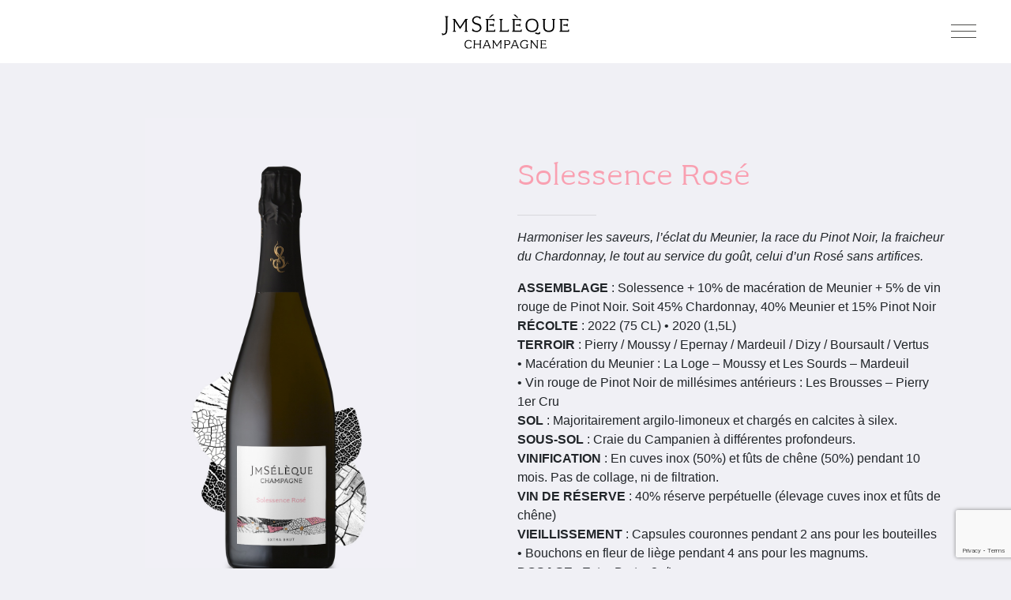

--- FILE ---
content_type: text/html; charset=UTF-8
request_url: https://www.jmseleque.fr/produit/solessence-rose/
body_size: 8437
content:

<!doctype html>
<html lang="fr-FR">
  <head>
  <meta charset="utf-8">
  <meta http-equiv="x-ua-compatible" content="ie=edge">
  <meta name="viewport" content="width=device-width, initial-scale=1">
  <link rel="stylesheet" href="https://cdnjs.cloudflare.com/ajax/libs/font-awesome/5.11.2/css/all.min.css">
  <meta name='robots' content='index, follow, max-image-preview:large, max-snippet:-1, max-video-preview:-1' />
<link rel="alternate" href="https://www.jmseleque.fr/produit/solessence-rose/" hreflang="fr" />
<link rel="alternate" href="https://www.jmseleque.fr/en/produit/solessence-rose-2/" hreflang="en" />

	<!-- This site is optimized with the Yoast SEO plugin v24.2 - https://yoast.com/wordpress/plugins/seo/ -->
	<title>Solessence Rosé - JMSélèque</title>
	<link rel="canonical" href="https://www.jmseleque.fr/produit/solessence-rose/" />
	<meta property="og:locale" content="fr_FR" />
	<meta property="og:locale:alternate" content="en_GB" />
	<meta property="og:type" content="article" />
	<meta property="og:title" content="Solessence Rosé - JMSélèque" />
	<meta property="og:url" content="https://www.jmseleque.fr/produit/solessence-rose/" />
	<meta property="og:site_name" content="JMSélèque" />
	<meta property="article:modified_time" content="2025-01-09T13:56:46+00:00" />
	<meta property="og:image" content="https://www.jmseleque.fr/wp-content/uploads/2021/06/SolessenceRosé-1.jpg" />
	<meta property="og:image:width" content="600" />
	<meta property="og:image:height" content="600" />
	<meta property="og:image:type" content="image/jpeg" />
	<meta name="twitter:card" content="summary_large_image" />
	<meta name="twitter:label1" content="Durée de lecture estimée" />
	<meta name="twitter:data1" content="1 minute" />
	<script type="application/ld+json" class="yoast-schema-graph">{"@context":"https://schema.org","@graph":[{"@type":"WebPage","@id":"https://www.jmseleque.fr/produit/solessence-rose/","url":"https://www.jmseleque.fr/produit/solessence-rose/","name":"Solessence Rosé - JMSélèque","isPartOf":{"@id":"https://www.jmseleque.fr/#website"},"primaryImageOfPage":{"@id":"https://www.jmseleque.fr/produit/solessence-rose/#primaryimage"},"image":{"@id":"https://www.jmseleque.fr/produit/solessence-rose/#primaryimage"},"thumbnailUrl":"https://www.jmseleque.fr/wp-content/uploads/2021/06/SolessenceRosé-1.jpg","datePublished":"2021-06-02T13:57:37+00:00","dateModified":"2025-01-09T13:56:46+00:00","breadcrumb":{"@id":"https://www.jmseleque.fr/produit/solessence-rose/#breadcrumb"},"inLanguage":"fr-FR","potentialAction":[{"@type":"ReadAction","target":["https://www.jmseleque.fr/produit/solessence-rose/"]}]},{"@type":"ImageObject","inLanguage":"fr-FR","@id":"https://www.jmseleque.fr/produit/solessence-rose/#primaryimage","url":"https://www.jmseleque.fr/wp-content/uploads/2021/06/SolessenceRosé-1.jpg","contentUrl":"https://www.jmseleque.fr/wp-content/uploads/2021/06/SolessenceRosé-1.jpg","width":600,"height":600},{"@type":"BreadcrumbList","@id":"https://www.jmseleque.fr/produit/solessence-rose/#breadcrumb","itemListElement":[{"@type":"ListItem","position":1,"name":"Accueil","item":"https://www.jmseleque.fr/"},{"@type":"ListItem","position":2,"name":"Produits","item":"https://www.jmseleque.fr/produit/"},{"@type":"ListItem","position":3,"name":"Solessence Rosé"}]},{"@type":"WebSite","@id":"https://www.jmseleque.fr/#website","url":"https://www.jmseleque.fr/","name":"JMSélèque","description":"CHAMPAGNE","potentialAction":[{"@type":"SearchAction","target":{"@type":"EntryPoint","urlTemplate":"https://www.jmseleque.fr/?s={search_term_string}"},"query-input":{"@type":"PropertyValueSpecification","valueRequired":true,"valueName":"search_term_string"}}],"inLanguage":"fr-FR"}]}</script>
	<!-- / Yoast SEO plugin. -->


<link rel="alternate" title="oEmbed (JSON)" type="application/json+oembed" href="https://www.jmseleque.fr/wp-json/oembed/1.0/embed?url=https%3A%2F%2Fwww.jmseleque.fr%2Fproduit%2Fsolessence-rose%2F" />
<link rel="alternate" title="oEmbed (XML)" type="text/xml+oembed" href="https://www.jmseleque.fr/wp-json/oembed/1.0/embed?url=https%3A%2F%2Fwww.jmseleque.fr%2Fproduit%2Fsolessence-rose%2F&#038;format=xml" />
<style id='wp-img-auto-sizes-contain-inline-css' type='text/css'>
img:is([sizes=auto i],[sizes^="auto," i]){contain-intrinsic-size:3000px 1500px}
/*# sourceURL=wp-img-auto-sizes-contain-inline-css */
</style>
<style id='wp-emoji-styles-inline-css' type='text/css'>

	img.wp-smiley, img.emoji {
		display: inline !important;
		border: none !important;
		box-shadow: none !important;
		height: 1em !important;
		width: 1em !important;
		margin: 0 0.07em !important;
		vertical-align: -0.1em !important;
		background: none !important;
		padding: 0 !important;
	}
/*# sourceURL=wp-emoji-styles-inline-css */
</style>
<style id='wp-block-library-inline-css' type='text/css'>
:root{--wp-block-synced-color:#7a00df;--wp-block-synced-color--rgb:122,0,223;--wp-bound-block-color:var(--wp-block-synced-color);--wp-editor-canvas-background:#ddd;--wp-admin-theme-color:#007cba;--wp-admin-theme-color--rgb:0,124,186;--wp-admin-theme-color-darker-10:#006ba1;--wp-admin-theme-color-darker-10--rgb:0,107,160.5;--wp-admin-theme-color-darker-20:#005a87;--wp-admin-theme-color-darker-20--rgb:0,90,135;--wp-admin-border-width-focus:2px}@media (min-resolution:192dpi){:root{--wp-admin-border-width-focus:1.5px}}.wp-element-button{cursor:pointer}:root .has-very-light-gray-background-color{background-color:#eee}:root .has-very-dark-gray-background-color{background-color:#313131}:root .has-very-light-gray-color{color:#eee}:root .has-very-dark-gray-color{color:#313131}:root .has-vivid-green-cyan-to-vivid-cyan-blue-gradient-background{background:linear-gradient(135deg,#00d084,#0693e3)}:root .has-purple-crush-gradient-background{background:linear-gradient(135deg,#34e2e4,#4721fb 50%,#ab1dfe)}:root .has-hazy-dawn-gradient-background{background:linear-gradient(135deg,#faaca8,#dad0ec)}:root .has-subdued-olive-gradient-background{background:linear-gradient(135deg,#fafae1,#67a671)}:root .has-atomic-cream-gradient-background{background:linear-gradient(135deg,#fdd79a,#004a59)}:root .has-nightshade-gradient-background{background:linear-gradient(135deg,#330968,#31cdcf)}:root .has-midnight-gradient-background{background:linear-gradient(135deg,#020381,#2874fc)}:root{--wp--preset--font-size--normal:16px;--wp--preset--font-size--huge:42px}.has-regular-font-size{font-size:1em}.has-larger-font-size{font-size:2.625em}.has-normal-font-size{font-size:var(--wp--preset--font-size--normal)}.has-huge-font-size{font-size:var(--wp--preset--font-size--huge)}.has-text-align-center{text-align:center}.has-text-align-left{text-align:left}.has-text-align-right{text-align:right}.has-fit-text{white-space:nowrap!important}#end-resizable-editor-section{display:none}.aligncenter{clear:both}.items-justified-left{justify-content:flex-start}.items-justified-center{justify-content:center}.items-justified-right{justify-content:flex-end}.items-justified-space-between{justify-content:space-between}.screen-reader-text{border:0;clip-path:inset(50%);height:1px;margin:-1px;overflow:hidden;padding:0;position:absolute;width:1px;word-wrap:normal!important}.screen-reader-text:focus{background-color:#ddd;clip-path:none;color:#444;display:block;font-size:1em;height:auto;left:5px;line-height:normal;padding:15px 23px 14px;text-decoration:none;top:5px;width:auto;z-index:100000}html :where(.has-border-color){border-style:solid}html :where([style*=border-top-color]){border-top-style:solid}html :where([style*=border-right-color]){border-right-style:solid}html :where([style*=border-bottom-color]){border-bottom-style:solid}html :where([style*=border-left-color]){border-left-style:solid}html :where([style*=border-width]){border-style:solid}html :where([style*=border-top-width]){border-top-style:solid}html :where([style*=border-right-width]){border-right-style:solid}html :where([style*=border-bottom-width]){border-bottom-style:solid}html :where([style*=border-left-width]){border-left-style:solid}html :where(img[class*=wp-image-]){height:auto;max-width:100%}:where(figure){margin:0 0 1em}html :where(.is-position-sticky){--wp-admin--admin-bar--position-offset:var(--wp-admin--admin-bar--height,0px)}@media screen and (max-width:600px){html :where(.is-position-sticky){--wp-admin--admin-bar--position-offset:0px}}

/*# sourceURL=wp-block-library-inline-css */
</style><style id='global-styles-inline-css' type='text/css'>
:root{--wp--preset--aspect-ratio--square: 1;--wp--preset--aspect-ratio--4-3: 4/3;--wp--preset--aspect-ratio--3-4: 3/4;--wp--preset--aspect-ratio--3-2: 3/2;--wp--preset--aspect-ratio--2-3: 2/3;--wp--preset--aspect-ratio--16-9: 16/9;--wp--preset--aspect-ratio--9-16: 9/16;--wp--preset--color--black: #000000;--wp--preset--color--cyan-bluish-gray: #abb8c3;--wp--preset--color--white: #ffffff;--wp--preset--color--pale-pink: #f78da7;--wp--preset--color--vivid-red: #cf2e2e;--wp--preset--color--luminous-vivid-orange: #ff6900;--wp--preset--color--luminous-vivid-amber: #fcb900;--wp--preset--color--light-green-cyan: #7bdcb5;--wp--preset--color--vivid-green-cyan: #00d084;--wp--preset--color--pale-cyan-blue: #8ed1fc;--wp--preset--color--vivid-cyan-blue: #0693e3;--wp--preset--color--vivid-purple: #9b51e0;--wp--preset--gradient--vivid-cyan-blue-to-vivid-purple: linear-gradient(135deg,rgb(6,147,227) 0%,rgb(155,81,224) 100%);--wp--preset--gradient--light-green-cyan-to-vivid-green-cyan: linear-gradient(135deg,rgb(122,220,180) 0%,rgb(0,208,130) 100%);--wp--preset--gradient--luminous-vivid-amber-to-luminous-vivid-orange: linear-gradient(135deg,rgb(252,185,0) 0%,rgb(255,105,0) 100%);--wp--preset--gradient--luminous-vivid-orange-to-vivid-red: linear-gradient(135deg,rgb(255,105,0) 0%,rgb(207,46,46) 100%);--wp--preset--gradient--very-light-gray-to-cyan-bluish-gray: linear-gradient(135deg,rgb(238,238,238) 0%,rgb(169,184,195) 100%);--wp--preset--gradient--cool-to-warm-spectrum: linear-gradient(135deg,rgb(74,234,220) 0%,rgb(151,120,209) 20%,rgb(207,42,186) 40%,rgb(238,44,130) 60%,rgb(251,105,98) 80%,rgb(254,248,76) 100%);--wp--preset--gradient--blush-light-purple: linear-gradient(135deg,rgb(255,206,236) 0%,rgb(152,150,240) 100%);--wp--preset--gradient--blush-bordeaux: linear-gradient(135deg,rgb(254,205,165) 0%,rgb(254,45,45) 50%,rgb(107,0,62) 100%);--wp--preset--gradient--luminous-dusk: linear-gradient(135deg,rgb(255,203,112) 0%,rgb(199,81,192) 50%,rgb(65,88,208) 100%);--wp--preset--gradient--pale-ocean: linear-gradient(135deg,rgb(255,245,203) 0%,rgb(182,227,212) 50%,rgb(51,167,181) 100%);--wp--preset--gradient--electric-grass: linear-gradient(135deg,rgb(202,248,128) 0%,rgb(113,206,126) 100%);--wp--preset--gradient--midnight: linear-gradient(135deg,rgb(2,3,129) 0%,rgb(40,116,252) 100%);--wp--preset--font-size--small: 13px;--wp--preset--font-size--medium: 20px;--wp--preset--font-size--large: 36px;--wp--preset--font-size--x-large: 42px;--wp--preset--spacing--20: 0.44rem;--wp--preset--spacing--30: 0.67rem;--wp--preset--spacing--40: 1rem;--wp--preset--spacing--50: 1.5rem;--wp--preset--spacing--60: 2.25rem;--wp--preset--spacing--70: 3.38rem;--wp--preset--spacing--80: 5.06rem;--wp--preset--shadow--natural: 6px 6px 9px rgba(0, 0, 0, 0.2);--wp--preset--shadow--deep: 12px 12px 50px rgba(0, 0, 0, 0.4);--wp--preset--shadow--sharp: 6px 6px 0px rgba(0, 0, 0, 0.2);--wp--preset--shadow--outlined: 6px 6px 0px -3px rgb(255, 255, 255), 6px 6px rgb(0, 0, 0);--wp--preset--shadow--crisp: 6px 6px 0px rgb(0, 0, 0);}:where(.is-layout-flex){gap: 0.5em;}:where(.is-layout-grid){gap: 0.5em;}body .is-layout-flex{display: flex;}.is-layout-flex{flex-wrap: wrap;align-items: center;}.is-layout-flex > :is(*, div){margin: 0;}body .is-layout-grid{display: grid;}.is-layout-grid > :is(*, div){margin: 0;}:where(.wp-block-columns.is-layout-flex){gap: 2em;}:where(.wp-block-columns.is-layout-grid){gap: 2em;}:where(.wp-block-post-template.is-layout-flex){gap: 1.25em;}:where(.wp-block-post-template.is-layout-grid){gap: 1.25em;}.has-black-color{color: var(--wp--preset--color--black) !important;}.has-cyan-bluish-gray-color{color: var(--wp--preset--color--cyan-bluish-gray) !important;}.has-white-color{color: var(--wp--preset--color--white) !important;}.has-pale-pink-color{color: var(--wp--preset--color--pale-pink) !important;}.has-vivid-red-color{color: var(--wp--preset--color--vivid-red) !important;}.has-luminous-vivid-orange-color{color: var(--wp--preset--color--luminous-vivid-orange) !important;}.has-luminous-vivid-amber-color{color: var(--wp--preset--color--luminous-vivid-amber) !important;}.has-light-green-cyan-color{color: var(--wp--preset--color--light-green-cyan) !important;}.has-vivid-green-cyan-color{color: var(--wp--preset--color--vivid-green-cyan) !important;}.has-pale-cyan-blue-color{color: var(--wp--preset--color--pale-cyan-blue) !important;}.has-vivid-cyan-blue-color{color: var(--wp--preset--color--vivid-cyan-blue) !important;}.has-vivid-purple-color{color: var(--wp--preset--color--vivid-purple) !important;}.has-black-background-color{background-color: var(--wp--preset--color--black) !important;}.has-cyan-bluish-gray-background-color{background-color: var(--wp--preset--color--cyan-bluish-gray) !important;}.has-white-background-color{background-color: var(--wp--preset--color--white) !important;}.has-pale-pink-background-color{background-color: var(--wp--preset--color--pale-pink) !important;}.has-vivid-red-background-color{background-color: var(--wp--preset--color--vivid-red) !important;}.has-luminous-vivid-orange-background-color{background-color: var(--wp--preset--color--luminous-vivid-orange) !important;}.has-luminous-vivid-amber-background-color{background-color: var(--wp--preset--color--luminous-vivid-amber) !important;}.has-light-green-cyan-background-color{background-color: var(--wp--preset--color--light-green-cyan) !important;}.has-vivid-green-cyan-background-color{background-color: var(--wp--preset--color--vivid-green-cyan) !important;}.has-pale-cyan-blue-background-color{background-color: var(--wp--preset--color--pale-cyan-blue) !important;}.has-vivid-cyan-blue-background-color{background-color: var(--wp--preset--color--vivid-cyan-blue) !important;}.has-vivid-purple-background-color{background-color: var(--wp--preset--color--vivid-purple) !important;}.has-black-border-color{border-color: var(--wp--preset--color--black) !important;}.has-cyan-bluish-gray-border-color{border-color: var(--wp--preset--color--cyan-bluish-gray) !important;}.has-white-border-color{border-color: var(--wp--preset--color--white) !important;}.has-pale-pink-border-color{border-color: var(--wp--preset--color--pale-pink) !important;}.has-vivid-red-border-color{border-color: var(--wp--preset--color--vivid-red) !important;}.has-luminous-vivid-orange-border-color{border-color: var(--wp--preset--color--luminous-vivid-orange) !important;}.has-luminous-vivid-amber-border-color{border-color: var(--wp--preset--color--luminous-vivid-amber) !important;}.has-light-green-cyan-border-color{border-color: var(--wp--preset--color--light-green-cyan) !important;}.has-vivid-green-cyan-border-color{border-color: var(--wp--preset--color--vivid-green-cyan) !important;}.has-pale-cyan-blue-border-color{border-color: var(--wp--preset--color--pale-cyan-blue) !important;}.has-vivid-cyan-blue-border-color{border-color: var(--wp--preset--color--vivid-cyan-blue) !important;}.has-vivid-purple-border-color{border-color: var(--wp--preset--color--vivid-purple) !important;}.has-vivid-cyan-blue-to-vivid-purple-gradient-background{background: var(--wp--preset--gradient--vivid-cyan-blue-to-vivid-purple) !important;}.has-light-green-cyan-to-vivid-green-cyan-gradient-background{background: var(--wp--preset--gradient--light-green-cyan-to-vivid-green-cyan) !important;}.has-luminous-vivid-amber-to-luminous-vivid-orange-gradient-background{background: var(--wp--preset--gradient--luminous-vivid-amber-to-luminous-vivid-orange) !important;}.has-luminous-vivid-orange-to-vivid-red-gradient-background{background: var(--wp--preset--gradient--luminous-vivid-orange-to-vivid-red) !important;}.has-very-light-gray-to-cyan-bluish-gray-gradient-background{background: var(--wp--preset--gradient--very-light-gray-to-cyan-bluish-gray) !important;}.has-cool-to-warm-spectrum-gradient-background{background: var(--wp--preset--gradient--cool-to-warm-spectrum) !important;}.has-blush-light-purple-gradient-background{background: var(--wp--preset--gradient--blush-light-purple) !important;}.has-blush-bordeaux-gradient-background{background: var(--wp--preset--gradient--blush-bordeaux) !important;}.has-luminous-dusk-gradient-background{background: var(--wp--preset--gradient--luminous-dusk) !important;}.has-pale-ocean-gradient-background{background: var(--wp--preset--gradient--pale-ocean) !important;}.has-electric-grass-gradient-background{background: var(--wp--preset--gradient--electric-grass) !important;}.has-midnight-gradient-background{background: var(--wp--preset--gradient--midnight) !important;}.has-small-font-size{font-size: var(--wp--preset--font-size--small) !important;}.has-medium-font-size{font-size: var(--wp--preset--font-size--medium) !important;}.has-large-font-size{font-size: var(--wp--preset--font-size--large) !important;}.has-x-large-font-size{font-size: var(--wp--preset--font-size--x-large) !important;}
/*# sourceURL=global-styles-inline-css */
</style>

<style id='classic-theme-styles-inline-css' type='text/css'>
/*! This file is auto-generated */
.wp-block-button__link{color:#fff;background-color:#32373c;border-radius:9999px;box-shadow:none;text-decoration:none;padding:calc(.667em + 2px) calc(1.333em + 2px);font-size:1.125em}.wp-block-file__button{background:#32373c;color:#fff;text-decoration:none}
/*# sourceURL=/wp-includes/css/classic-themes.min.css */
</style>
<link rel='stylesheet' id='contact-form-7-css' href='https://www.jmseleque.fr/wp-content/plugins/contact-form-7/includes/css/styles.css?ver=5.7.7' type='text/css' media='all' />
<link rel='stylesheet' id='sage/css-css' href='https://www.jmseleque.fr/wp-content/themes/jmseleque/dist/styles/main-aa5256bc30.css' type='text/css' media='all' />
<script type="text/javascript" src="https://www.jmseleque.fr/wp-includes/js/jquery/jquery.min.js?ver=3.7.1" id="jquery-core-js"></script>
<script type="text/javascript" src="https://www.jmseleque.fr/wp-includes/js/jquery/jquery-migrate.min.js?ver=3.4.1" id="jquery-migrate-js"></script>
<link rel="https://api.w.org/" href="https://www.jmseleque.fr/wp-json/" /><link rel="alternate" title="JSON" type="application/json" href="https://www.jmseleque.fr/wp-json/wp/v2/produit/665" /><link rel="EditURI" type="application/rsd+xml" title="RSD" href="https://www.jmseleque.fr/xmlrpc.php?rsd" />
<meta name="generator" content="WordPress 6.9" />
<link rel='shortlink' href='https://www.jmseleque.fr/?p=665' />
		<script>
			document.documentElement.className = document.documentElement.className.replace( 'no-js', 'js' );
		</script>
				<style>
			.no-js img.lazyload { display: none; }
			figure.wp-block-image img.lazyloading { min-width: 150px; }
							.lazyload, .lazyloading { opacity: 0; }
				.lazyloaded {
					opacity: 1;
					transition: opacity 400ms;
					transition-delay: 0ms;
				}
					</style>
		<link rel="icon" href="https://www.jmseleque.fr/wp-content/uploads/2021/06/cropped-favicon_jmseleque-32x32.png" sizes="32x32" />
<link rel="icon" href="https://www.jmseleque.fr/wp-content/uploads/2021/06/cropped-favicon_jmseleque-192x192.png" sizes="192x192" />
<link rel="apple-touch-icon" href="https://www.jmseleque.fr/wp-content/uploads/2021/06/cropped-favicon_jmseleque-180x180.png" />
<meta name="msapplication-TileImage" content="https://www.jmseleque.fr/wp-content/uploads/2021/06/cropped-favicon_jmseleque-270x270.png" />
		<style type="text/css" id="wp-custom-css">
			.wp-block-image img{
	width:100%;
	height:auto;
}
@media screen and (max-width: 640px) {
  .menu-hamb__container {
    width:100%;
		padding:40px;
  }
	.menu-hamb__container .menu-item a{
		font-size:25px;
	}
	.page-template-template-home .btn-primary, .page-template-template-home p{
		font-weight:400;
	}
}		</style>
		</head>
  <body data-rsssl=1 class="wp-singular produit-template-default single single-produit postid-665 wp-theme-jmseleque solessence-rose">
    <!--[if IE]>
      <div class="alert alert-warning">
        You are using an <strong>outdated</strong> browser. Please <a href="http://browsehappy.com/">upgrade your browser</a> to improve your experience.      </div>
    <![endif]-->
    <header class="banner">
  <div class="container">
    <a class="brand" href="https://www.jmseleque.fr/"> <img  alt="" data-src="https://www.jmseleque.fr/wp-content/themes/jmseleque/dist/images/Logo_JMS.svg" class="lazyload" src="[data-uri]"><noscript><img src="https://www.jmseleque.fr/wp-content/themes/jmseleque/dist/images/Logo_JMS.svg" alt=""></noscript> </a>
  </div>
  <div class="menu-hamb__btn menu-hamb__btn__open d-block"></div>
</header>

<div class="menu-hamb__container justify-content-start align-items-center d-none">
<div class="menu-hamb__btn menu-hamb__btn__close"></div>
    <div class="menu-menu-principal-container"><ul id="menu-menu-principal" class="nav d-flex flex-column"><li id="menu-item-733" class="menu-item menu-item-type-custom menu-item-object-custom menu-item-733"><a href="https://www.jmseleque.fr/accueil/#section1" title="1">L’histoire du Domaine</a></li>
<li id="menu-item-734" class="menu-item menu-item-type-custom menu-item-object-custom menu-item-734"><a href="https://www.jmseleque.fr/accueil/#section2" title="2">Les coteaux sud d’Épernay</a></li>
<li id="menu-item-735" class="menu-item menu-item-type-custom menu-item-object-custom menu-item-735"><a href="https://www.jmseleque.fr/accueil/#section3" title="3">Le village de Pierry</a></li>
<li id="menu-item-736" class="menu-item menu-item-type-custom menu-item-object-custom menu-item-736"><a href="https://www.jmseleque.fr/accueil/#section4" title="4">L&rsquo;approche</a></li>
<li id="menu-item-737" class="menu-item menu-item-type-custom menu-item-object-custom menu-item-737"><a href="https://www.jmseleque.fr/accueil/#section5" title="5">Le style</a></li>
<li id="menu-item-738" class="menu-item menu-item-type-custom menu-item-object-custom menu-item-738"><a href="https://www.jmseleque.fr/accueil/#section6" title="6">Les vins</a></li>
<li id="menu-item-739" class="menu-item menu-item-type-custom menu-item-object-custom menu-item-739"><a href="https://www.jmseleque.fr/accueil/#section7" title="7">Contact</a></li>
<li id="menu-item-1337" class="menu-item menu-item-type-custom menu-item-object-custom menu-item-1337"><a target="_blank" href="https://www.jmseleque.fr/wp-content/uploads/2025/12/GammeComplete2026_FR.pdf">Télécharger la gamme (format PDF)</a></li>
</ul></div>
</div>    <div class="wrap container-fluid" role="document">
      <div class="content row">
        <main class="main">
          <div class="padding-template container">
      <article class="post-665 produit type-produit status-publish has-post-thumbnail hentry cuvee-solessence">
      <div class="row">
        <div class="col-lg-6 d-flex align-items-top justify-content-center">
          <img   alt="" data-src="https://www.jmseleque.fr/wp-content/uploads/2021/06/Bouteille_SolessenceRosé.jpg" class="product-img lazyload" src="[data-uri]"><noscript><img class="product-img" src="https://www.jmseleque.fr/wp-content/uploads/2021/06/Bouteille_SolessenceRosé.jpg" alt=""></noscript>
        </div>
        <div class="col-lg-6">
          <div class="row">
            <div class="col-12">
              <h1 class="product-title" style="color:#f9a0b1">Solessence Rosé</h1>
              <div class="entry-content">
                              </div>
            </div>
          </div>
          <div class="row">
            <div class="col-12 d-flex justify-content-start">
              <hr class="small-hr ml-0">
            </div>
          </div>
          <div class="row">
            <div class="col-12">
            <div class="page" title="Page 5">
<div class="section">
<div class="layoutArea">
<div class="column">
<p><em>Harmoniser les saveurs, l’éclat du Meunier, la race du Pinot Noir, la fraicheur du Chardonnay, le tout au service du goût, celui d’un Rosé sans artifices.</em></p>
<p><strong>ASSEMBLAGE</strong> : Solessence + 10% de macération de Meunier + 5% de vin rouge de Pinot Noir. Soit 45% Chardonnay, 40% Meunier et 15% Pinot Noir<br />
<strong>RÉCOLTE</strong> : 2022 (75 CL) • 2020 (1,5L)<br />
<strong>TERROIR</strong> : Pierry / Moussy / Epernay / Mardeuil / Dizy / Boursault / Vertus<br />
• Macération du Meunier : La Loge &#8211; Moussy et Les Sourds &#8211; Mardeuil<br />
• Vin rouge de Pinot Noir de millésimes antérieurs : Les Brousses &#8211; Pierry 1er Cru<br />
<strong>SOL</strong> : Majoritairement argilo-limoneux et chargés en calcites à silex.<br />
<strong>SOUS-SOL</strong> : Craie du Campanien à différentes profondeurs.<br />
<strong>VINIFICATION</strong> : En cuves inox (50%) et fûts de chêne (50%) pendant 10 mois. Pas de collage, ni de filtration.<br />
<strong>VIN DE RÉSERVE</strong> : 40% réserve perpétuelle (élevage cuves inox et fûts de chêne)<br />
<strong>VIEILLISSEMENT</strong> : Capsules couronnes pendant 2 ans pour les bouteilles • Bouchons en fleur de liège pendant 4 ans pour les magnums.<br />
<strong>DOSAGE</strong> : Extra Brut &#8211; 2g/L<br />
<strong>PRODUCTION</strong> : 18150 bouteilles et 400 magnums</p>
</div>
</div>
</div>
</div>
                                    </div>
          </div>
          <div class="row">
            <div class="col-lg-8 d-flex justify-content-between">          
            <div class="product-pagination"><a href="https://www.jmseleque.fr/produit/solessence-nature/" rel="prev">< Solessence Nature</a></div>
            <div class="product-pagination"><a href="https://www.jmseleque.fr/produit/quintette/" rel="next">Quintette ></a> </div>
            <!-- <//?php get_template_part('templates/part', 'produits-more'); ?> -->
            </div>
          </div>
        </div>
      </div>
    </article>
  </div>        </main><!-- /.main -->
              </div><!-- /.content -->
    </div><!-- /.wrap -->
    <footer class="content-info" data-lang="">
  <div class="container">
      </div>
</footer>
<script> var current_lang = 'fr-FR'</script><script type="speculationrules">
{"prefetch":[{"source":"document","where":{"and":[{"href_matches":"/*"},{"not":{"href_matches":["/wp-*.php","/wp-admin/*","/wp-content/uploads/*","/wp-content/*","/wp-content/plugins/*","/wp-content/themes/jmseleque/*","/*\\?(.+)"]}},{"not":{"selector_matches":"a[rel~=\"nofollow\"]"}},{"not":{"selector_matches":".no-prefetch, .no-prefetch a"}}]},"eagerness":"conservative"}]}
</script>
<script type="text/javascript" src="https://www.jmseleque.fr/wp-content/plugins/contact-form-7/includes/swv/js/index.js?ver=5.7.7" id="swv-js"></script>
<script type="text/javascript" id="contact-form-7-js-extra">
/* <![CDATA[ */
var wpcf7 = {"api":{"root":"https://www.jmseleque.fr/wp-json/","namespace":"contact-form-7/v1"}};
//# sourceURL=contact-form-7-js-extra
/* ]]> */
</script>
<script type="text/javascript" src="https://www.jmseleque.fr/wp-content/plugins/contact-form-7/includes/js/index.js?ver=5.7.7" id="contact-form-7-js"></script>
<script type="text/javascript" src="https://www.google.com/recaptcha/api.js?render=6LcfnbkqAAAAAD0Qv9a3O2XsYoBtuVC9xs-X0GxR&amp;ver=3.0" id="google-recaptcha-js"></script>
<script type="text/javascript" src="https://www.jmseleque.fr/wp-includes/js/dist/vendor/wp-polyfill.min.js?ver=3.15.0" id="wp-polyfill-js"></script>
<script type="text/javascript" id="wpcf7-recaptcha-js-extra">
/* <![CDATA[ */
var wpcf7_recaptcha = {"sitekey":"6LcfnbkqAAAAAD0Qv9a3O2XsYoBtuVC9xs-X0GxR","actions":{"homepage":"homepage","contactform":"contactform"}};
//# sourceURL=wpcf7-recaptcha-js-extra
/* ]]> */
</script>
<script type="text/javascript" src="https://www.jmseleque.fr/wp-content/plugins/contact-form-7/modules/recaptcha/index.js?ver=5.7.7" id="wpcf7-recaptcha-js"></script>
<script type="text/javascript" src="https://www.jmseleque.fr/wp-content/plugins/wp-smushit/app/assets/js/smush-lazy-load.min.js?ver=3.14.1" id="smush-lazy-load-js"></script>
<script type="text/javascript" src="https://www.jmseleque.fr/wp-content/themes/jmseleque/dist/scripts/main-8539caacf6.js" id="sage/js-js"></script>
<script id="wp-emoji-settings" type="application/json">
{"baseUrl":"https://s.w.org/images/core/emoji/17.0.2/72x72/","ext":".png","svgUrl":"https://s.w.org/images/core/emoji/17.0.2/svg/","svgExt":".svg","source":{"concatemoji":"https://www.jmseleque.fr/wp-includes/js/wp-emoji-release.min.js?ver=6.9"}}
</script>
<script type="module">
/* <![CDATA[ */
/*! This file is auto-generated */
const a=JSON.parse(document.getElementById("wp-emoji-settings").textContent),o=(window._wpemojiSettings=a,"wpEmojiSettingsSupports"),s=["flag","emoji"];function i(e){try{var t={supportTests:e,timestamp:(new Date).valueOf()};sessionStorage.setItem(o,JSON.stringify(t))}catch(e){}}function c(e,t,n){e.clearRect(0,0,e.canvas.width,e.canvas.height),e.fillText(t,0,0);t=new Uint32Array(e.getImageData(0,0,e.canvas.width,e.canvas.height).data);e.clearRect(0,0,e.canvas.width,e.canvas.height),e.fillText(n,0,0);const a=new Uint32Array(e.getImageData(0,0,e.canvas.width,e.canvas.height).data);return t.every((e,t)=>e===a[t])}function p(e,t){e.clearRect(0,0,e.canvas.width,e.canvas.height),e.fillText(t,0,0);var n=e.getImageData(16,16,1,1);for(let e=0;e<n.data.length;e++)if(0!==n.data[e])return!1;return!0}function u(e,t,n,a){switch(t){case"flag":return n(e,"\ud83c\udff3\ufe0f\u200d\u26a7\ufe0f","\ud83c\udff3\ufe0f\u200b\u26a7\ufe0f")?!1:!n(e,"\ud83c\udde8\ud83c\uddf6","\ud83c\udde8\u200b\ud83c\uddf6")&&!n(e,"\ud83c\udff4\udb40\udc67\udb40\udc62\udb40\udc65\udb40\udc6e\udb40\udc67\udb40\udc7f","\ud83c\udff4\u200b\udb40\udc67\u200b\udb40\udc62\u200b\udb40\udc65\u200b\udb40\udc6e\u200b\udb40\udc67\u200b\udb40\udc7f");case"emoji":return!a(e,"\ud83e\u1fac8")}return!1}function f(e,t,n,a){let r;const o=(r="undefined"!=typeof WorkerGlobalScope&&self instanceof WorkerGlobalScope?new OffscreenCanvas(300,150):document.createElement("canvas")).getContext("2d",{willReadFrequently:!0}),s=(o.textBaseline="top",o.font="600 32px Arial",{});return e.forEach(e=>{s[e]=t(o,e,n,a)}),s}function r(e){var t=document.createElement("script");t.src=e,t.defer=!0,document.head.appendChild(t)}a.supports={everything:!0,everythingExceptFlag:!0},new Promise(t=>{let n=function(){try{var e=JSON.parse(sessionStorage.getItem(o));if("object"==typeof e&&"number"==typeof e.timestamp&&(new Date).valueOf()<e.timestamp+604800&&"object"==typeof e.supportTests)return e.supportTests}catch(e){}return null}();if(!n){if("undefined"!=typeof Worker&&"undefined"!=typeof OffscreenCanvas&&"undefined"!=typeof URL&&URL.createObjectURL&&"undefined"!=typeof Blob)try{var e="postMessage("+f.toString()+"("+[JSON.stringify(s),u.toString(),c.toString(),p.toString()].join(",")+"));",a=new Blob([e],{type:"text/javascript"});const r=new Worker(URL.createObjectURL(a),{name:"wpTestEmojiSupports"});return void(r.onmessage=e=>{i(n=e.data),r.terminate(),t(n)})}catch(e){}i(n=f(s,u,c,p))}t(n)}).then(e=>{for(const n in e)a.supports[n]=e[n],a.supports.everything=a.supports.everything&&a.supports[n],"flag"!==n&&(a.supports.everythingExceptFlag=a.supports.everythingExceptFlag&&a.supports[n]);var t;a.supports.everythingExceptFlag=a.supports.everythingExceptFlag&&!a.supports.flag,a.supports.everything||((t=a.source||{}).concatemoji?r(t.concatemoji):t.wpemoji&&t.twemoji&&(r(t.twemoji),r(t.wpemoji)))});
//# sourceURL=https://www.jmseleque.fr/wp-includes/js/wp-emoji-loader.min.js
/* ]]> */
</script>
  </body>
</html>


--- FILE ---
content_type: text/html; charset=utf-8
request_url: https://www.google.com/recaptcha/api2/anchor?ar=1&k=6LcfnbkqAAAAAD0Qv9a3O2XsYoBtuVC9xs-X0GxR&co=aHR0cHM6Ly93d3cuam1zZWxlcXVlLmZyOjQ0Mw..&hl=en&v=PoyoqOPhxBO7pBk68S4YbpHZ&size=invisible&anchor-ms=20000&execute-ms=30000&cb=1s1wsinmb11f
body_size: 48795
content:
<!DOCTYPE HTML><html dir="ltr" lang="en"><head><meta http-equiv="Content-Type" content="text/html; charset=UTF-8">
<meta http-equiv="X-UA-Compatible" content="IE=edge">
<title>reCAPTCHA</title>
<style type="text/css">
/* cyrillic-ext */
@font-face {
  font-family: 'Roboto';
  font-style: normal;
  font-weight: 400;
  font-stretch: 100%;
  src: url(//fonts.gstatic.com/s/roboto/v48/KFO7CnqEu92Fr1ME7kSn66aGLdTylUAMa3GUBHMdazTgWw.woff2) format('woff2');
  unicode-range: U+0460-052F, U+1C80-1C8A, U+20B4, U+2DE0-2DFF, U+A640-A69F, U+FE2E-FE2F;
}
/* cyrillic */
@font-face {
  font-family: 'Roboto';
  font-style: normal;
  font-weight: 400;
  font-stretch: 100%;
  src: url(//fonts.gstatic.com/s/roboto/v48/KFO7CnqEu92Fr1ME7kSn66aGLdTylUAMa3iUBHMdazTgWw.woff2) format('woff2');
  unicode-range: U+0301, U+0400-045F, U+0490-0491, U+04B0-04B1, U+2116;
}
/* greek-ext */
@font-face {
  font-family: 'Roboto';
  font-style: normal;
  font-weight: 400;
  font-stretch: 100%;
  src: url(//fonts.gstatic.com/s/roboto/v48/KFO7CnqEu92Fr1ME7kSn66aGLdTylUAMa3CUBHMdazTgWw.woff2) format('woff2');
  unicode-range: U+1F00-1FFF;
}
/* greek */
@font-face {
  font-family: 'Roboto';
  font-style: normal;
  font-weight: 400;
  font-stretch: 100%;
  src: url(//fonts.gstatic.com/s/roboto/v48/KFO7CnqEu92Fr1ME7kSn66aGLdTylUAMa3-UBHMdazTgWw.woff2) format('woff2');
  unicode-range: U+0370-0377, U+037A-037F, U+0384-038A, U+038C, U+038E-03A1, U+03A3-03FF;
}
/* math */
@font-face {
  font-family: 'Roboto';
  font-style: normal;
  font-weight: 400;
  font-stretch: 100%;
  src: url(//fonts.gstatic.com/s/roboto/v48/KFO7CnqEu92Fr1ME7kSn66aGLdTylUAMawCUBHMdazTgWw.woff2) format('woff2');
  unicode-range: U+0302-0303, U+0305, U+0307-0308, U+0310, U+0312, U+0315, U+031A, U+0326-0327, U+032C, U+032F-0330, U+0332-0333, U+0338, U+033A, U+0346, U+034D, U+0391-03A1, U+03A3-03A9, U+03B1-03C9, U+03D1, U+03D5-03D6, U+03F0-03F1, U+03F4-03F5, U+2016-2017, U+2034-2038, U+203C, U+2040, U+2043, U+2047, U+2050, U+2057, U+205F, U+2070-2071, U+2074-208E, U+2090-209C, U+20D0-20DC, U+20E1, U+20E5-20EF, U+2100-2112, U+2114-2115, U+2117-2121, U+2123-214F, U+2190, U+2192, U+2194-21AE, U+21B0-21E5, U+21F1-21F2, U+21F4-2211, U+2213-2214, U+2216-22FF, U+2308-230B, U+2310, U+2319, U+231C-2321, U+2336-237A, U+237C, U+2395, U+239B-23B7, U+23D0, U+23DC-23E1, U+2474-2475, U+25AF, U+25B3, U+25B7, U+25BD, U+25C1, U+25CA, U+25CC, U+25FB, U+266D-266F, U+27C0-27FF, U+2900-2AFF, U+2B0E-2B11, U+2B30-2B4C, U+2BFE, U+3030, U+FF5B, U+FF5D, U+1D400-1D7FF, U+1EE00-1EEFF;
}
/* symbols */
@font-face {
  font-family: 'Roboto';
  font-style: normal;
  font-weight: 400;
  font-stretch: 100%;
  src: url(//fonts.gstatic.com/s/roboto/v48/KFO7CnqEu92Fr1ME7kSn66aGLdTylUAMaxKUBHMdazTgWw.woff2) format('woff2');
  unicode-range: U+0001-000C, U+000E-001F, U+007F-009F, U+20DD-20E0, U+20E2-20E4, U+2150-218F, U+2190, U+2192, U+2194-2199, U+21AF, U+21E6-21F0, U+21F3, U+2218-2219, U+2299, U+22C4-22C6, U+2300-243F, U+2440-244A, U+2460-24FF, U+25A0-27BF, U+2800-28FF, U+2921-2922, U+2981, U+29BF, U+29EB, U+2B00-2BFF, U+4DC0-4DFF, U+FFF9-FFFB, U+10140-1018E, U+10190-1019C, U+101A0, U+101D0-101FD, U+102E0-102FB, U+10E60-10E7E, U+1D2C0-1D2D3, U+1D2E0-1D37F, U+1F000-1F0FF, U+1F100-1F1AD, U+1F1E6-1F1FF, U+1F30D-1F30F, U+1F315, U+1F31C, U+1F31E, U+1F320-1F32C, U+1F336, U+1F378, U+1F37D, U+1F382, U+1F393-1F39F, U+1F3A7-1F3A8, U+1F3AC-1F3AF, U+1F3C2, U+1F3C4-1F3C6, U+1F3CA-1F3CE, U+1F3D4-1F3E0, U+1F3ED, U+1F3F1-1F3F3, U+1F3F5-1F3F7, U+1F408, U+1F415, U+1F41F, U+1F426, U+1F43F, U+1F441-1F442, U+1F444, U+1F446-1F449, U+1F44C-1F44E, U+1F453, U+1F46A, U+1F47D, U+1F4A3, U+1F4B0, U+1F4B3, U+1F4B9, U+1F4BB, U+1F4BF, U+1F4C8-1F4CB, U+1F4D6, U+1F4DA, U+1F4DF, U+1F4E3-1F4E6, U+1F4EA-1F4ED, U+1F4F7, U+1F4F9-1F4FB, U+1F4FD-1F4FE, U+1F503, U+1F507-1F50B, U+1F50D, U+1F512-1F513, U+1F53E-1F54A, U+1F54F-1F5FA, U+1F610, U+1F650-1F67F, U+1F687, U+1F68D, U+1F691, U+1F694, U+1F698, U+1F6AD, U+1F6B2, U+1F6B9-1F6BA, U+1F6BC, U+1F6C6-1F6CF, U+1F6D3-1F6D7, U+1F6E0-1F6EA, U+1F6F0-1F6F3, U+1F6F7-1F6FC, U+1F700-1F7FF, U+1F800-1F80B, U+1F810-1F847, U+1F850-1F859, U+1F860-1F887, U+1F890-1F8AD, U+1F8B0-1F8BB, U+1F8C0-1F8C1, U+1F900-1F90B, U+1F93B, U+1F946, U+1F984, U+1F996, U+1F9E9, U+1FA00-1FA6F, U+1FA70-1FA7C, U+1FA80-1FA89, U+1FA8F-1FAC6, U+1FACE-1FADC, U+1FADF-1FAE9, U+1FAF0-1FAF8, U+1FB00-1FBFF;
}
/* vietnamese */
@font-face {
  font-family: 'Roboto';
  font-style: normal;
  font-weight: 400;
  font-stretch: 100%;
  src: url(//fonts.gstatic.com/s/roboto/v48/KFO7CnqEu92Fr1ME7kSn66aGLdTylUAMa3OUBHMdazTgWw.woff2) format('woff2');
  unicode-range: U+0102-0103, U+0110-0111, U+0128-0129, U+0168-0169, U+01A0-01A1, U+01AF-01B0, U+0300-0301, U+0303-0304, U+0308-0309, U+0323, U+0329, U+1EA0-1EF9, U+20AB;
}
/* latin-ext */
@font-face {
  font-family: 'Roboto';
  font-style: normal;
  font-weight: 400;
  font-stretch: 100%;
  src: url(//fonts.gstatic.com/s/roboto/v48/KFO7CnqEu92Fr1ME7kSn66aGLdTylUAMa3KUBHMdazTgWw.woff2) format('woff2');
  unicode-range: U+0100-02BA, U+02BD-02C5, U+02C7-02CC, U+02CE-02D7, U+02DD-02FF, U+0304, U+0308, U+0329, U+1D00-1DBF, U+1E00-1E9F, U+1EF2-1EFF, U+2020, U+20A0-20AB, U+20AD-20C0, U+2113, U+2C60-2C7F, U+A720-A7FF;
}
/* latin */
@font-face {
  font-family: 'Roboto';
  font-style: normal;
  font-weight: 400;
  font-stretch: 100%;
  src: url(//fonts.gstatic.com/s/roboto/v48/KFO7CnqEu92Fr1ME7kSn66aGLdTylUAMa3yUBHMdazQ.woff2) format('woff2');
  unicode-range: U+0000-00FF, U+0131, U+0152-0153, U+02BB-02BC, U+02C6, U+02DA, U+02DC, U+0304, U+0308, U+0329, U+2000-206F, U+20AC, U+2122, U+2191, U+2193, U+2212, U+2215, U+FEFF, U+FFFD;
}
/* cyrillic-ext */
@font-face {
  font-family: 'Roboto';
  font-style: normal;
  font-weight: 500;
  font-stretch: 100%;
  src: url(//fonts.gstatic.com/s/roboto/v48/KFO7CnqEu92Fr1ME7kSn66aGLdTylUAMa3GUBHMdazTgWw.woff2) format('woff2');
  unicode-range: U+0460-052F, U+1C80-1C8A, U+20B4, U+2DE0-2DFF, U+A640-A69F, U+FE2E-FE2F;
}
/* cyrillic */
@font-face {
  font-family: 'Roboto';
  font-style: normal;
  font-weight: 500;
  font-stretch: 100%;
  src: url(//fonts.gstatic.com/s/roboto/v48/KFO7CnqEu92Fr1ME7kSn66aGLdTylUAMa3iUBHMdazTgWw.woff2) format('woff2');
  unicode-range: U+0301, U+0400-045F, U+0490-0491, U+04B0-04B1, U+2116;
}
/* greek-ext */
@font-face {
  font-family: 'Roboto';
  font-style: normal;
  font-weight: 500;
  font-stretch: 100%;
  src: url(//fonts.gstatic.com/s/roboto/v48/KFO7CnqEu92Fr1ME7kSn66aGLdTylUAMa3CUBHMdazTgWw.woff2) format('woff2');
  unicode-range: U+1F00-1FFF;
}
/* greek */
@font-face {
  font-family: 'Roboto';
  font-style: normal;
  font-weight: 500;
  font-stretch: 100%;
  src: url(//fonts.gstatic.com/s/roboto/v48/KFO7CnqEu92Fr1ME7kSn66aGLdTylUAMa3-UBHMdazTgWw.woff2) format('woff2');
  unicode-range: U+0370-0377, U+037A-037F, U+0384-038A, U+038C, U+038E-03A1, U+03A3-03FF;
}
/* math */
@font-face {
  font-family: 'Roboto';
  font-style: normal;
  font-weight: 500;
  font-stretch: 100%;
  src: url(//fonts.gstatic.com/s/roboto/v48/KFO7CnqEu92Fr1ME7kSn66aGLdTylUAMawCUBHMdazTgWw.woff2) format('woff2');
  unicode-range: U+0302-0303, U+0305, U+0307-0308, U+0310, U+0312, U+0315, U+031A, U+0326-0327, U+032C, U+032F-0330, U+0332-0333, U+0338, U+033A, U+0346, U+034D, U+0391-03A1, U+03A3-03A9, U+03B1-03C9, U+03D1, U+03D5-03D6, U+03F0-03F1, U+03F4-03F5, U+2016-2017, U+2034-2038, U+203C, U+2040, U+2043, U+2047, U+2050, U+2057, U+205F, U+2070-2071, U+2074-208E, U+2090-209C, U+20D0-20DC, U+20E1, U+20E5-20EF, U+2100-2112, U+2114-2115, U+2117-2121, U+2123-214F, U+2190, U+2192, U+2194-21AE, U+21B0-21E5, U+21F1-21F2, U+21F4-2211, U+2213-2214, U+2216-22FF, U+2308-230B, U+2310, U+2319, U+231C-2321, U+2336-237A, U+237C, U+2395, U+239B-23B7, U+23D0, U+23DC-23E1, U+2474-2475, U+25AF, U+25B3, U+25B7, U+25BD, U+25C1, U+25CA, U+25CC, U+25FB, U+266D-266F, U+27C0-27FF, U+2900-2AFF, U+2B0E-2B11, U+2B30-2B4C, U+2BFE, U+3030, U+FF5B, U+FF5D, U+1D400-1D7FF, U+1EE00-1EEFF;
}
/* symbols */
@font-face {
  font-family: 'Roboto';
  font-style: normal;
  font-weight: 500;
  font-stretch: 100%;
  src: url(//fonts.gstatic.com/s/roboto/v48/KFO7CnqEu92Fr1ME7kSn66aGLdTylUAMaxKUBHMdazTgWw.woff2) format('woff2');
  unicode-range: U+0001-000C, U+000E-001F, U+007F-009F, U+20DD-20E0, U+20E2-20E4, U+2150-218F, U+2190, U+2192, U+2194-2199, U+21AF, U+21E6-21F0, U+21F3, U+2218-2219, U+2299, U+22C4-22C6, U+2300-243F, U+2440-244A, U+2460-24FF, U+25A0-27BF, U+2800-28FF, U+2921-2922, U+2981, U+29BF, U+29EB, U+2B00-2BFF, U+4DC0-4DFF, U+FFF9-FFFB, U+10140-1018E, U+10190-1019C, U+101A0, U+101D0-101FD, U+102E0-102FB, U+10E60-10E7E, U+1D2C0-1D2D3, U+1D2E0-1D37F, U+1F000-1F0FF, U+1F100-1F1AD, U+1F1E6-1F1FF, U+1F30D-1F30F, U+1F315, U+1F31C, U+1F31E, U+1F320-1F32C, U+1F336, U+1F378, U+1F37D, U+1F382, U+1F393-1F39F, U+1F3A7-1F3A8, U+1F3AC-1F3AF, U+1F3C2, U+1F3C4-1F3C6, U+1F3CA-1F3CE, U+1F3D4-1F3E0, U+1F3ED, U+1F3F1-1F3F3, U+1F3F5-1F3F7, U+1F408, U+1F415, U+1F41F, U+1F426, U+1F43F, U+1F441-1F442, U+1F444, U+1F446-1F449, U+1F44C-1F44E, U+1F453, U+1F46A, U+1F47D, U+1F4A3, U+1F4B0, U+1F4B3, U+1F4B9, U+1F4BB, U+1F4BF, U+1F4C8-1F4CB, U+1F4D6, U+1F4DA, U+1F4DF, U+1F4E3-1F4E6, U+1F4EA-1F4ED, U+1F4F7, U+1F4F9-1F4FB, U+1F4FD-1F4FE, U+1F503, U+1F507-1F50B, U+1F50D, U+1F512-1F513, U+1F53E-1F54A, U+1F54F-1F5FA, U+1F610, U+1F650-1F67F, U+1F687, U+1F68D, U+1F691, U+1F694, U+1F698, U+1F6AD, U+1F6B2, U+1F6B9-1F6BA, U+1F6BC, U+1F6C6-1F6CF, U+1F6D3-1F6D7, U+1F6E0-1F6EA, U+1F6F0-1F6F3, U+1F6F7-1F6FC, U+1F700-1F7FF, U+1F800-1F80B, U+1F810-1F847, U+1F850-1F859, U+1F860-1F887, U+1F890-1F8AD, U+1F8B0-1F8BB, U+1F8C0-1F8C1, U+1F900-1F90B, U+1F93B, U+1F946, U+1F984, U+1F996, U+1F9E9, U+1FA00-1FA6F, U+1FA70-1FA7C, U+1FA80-1FA89, U+1FA8F-1FAC6, U+1FACE-1FADC, U+1FADF-1FAE9, U+1FAF0-1FAF8, U+1FB00-1FBFF;
}
/* vietnamese */
@font-face {
  font-family: 'Roboto';
  font-style: normal;
  font-weight: 500;
  font-stretch: 100%;
  src: url(//fonts.gstatic.com/s/roboto/v48/KFO7CnqEu92Fr1ME7kSn66aGLdTylUAMa3OUBHMdazTgWw.woff2) format('woff2');
  unicode-range: U+0102-0103, U+0110-0111, U+0128-0129, U+0168-0169, U+01A0-01A1, U+01AF-01B0, U+0300-0301, U+0303-0304, U+0308-0309, U+0323, U+0329, U+1EA0-1EF9, U+20AB;
}
/* latin-ext */
@font-face {
  font-family: 'Roboto';
  font-style: normal;
  font-weight: 500;
  font-stretch: 100%;
  src: url(//fonts.gstatic.com/s/roboto/v48/KFO7CnqEu92Fr1ME7kSn66aGLdTylUAMa3KUBHMdazTgWw.woff2) format('woff2');
  unicode-range: U+0100-02BA, U+02BD-02C5, U+02C7-02CC, U+02CE-02D7, U+02DD-02FF, U+0304, U+0308, U+0329, U+1D00-1DBF, U+1E00-1E9F, U+1EF2-1EFF, U+2020, U+20A0-20AB, U+20AD-20C0, U+2113, U+2C60-2C7F, U+A720-A7FF;
}
/* latin */
@font-face {
  font-family: 'Roboto';
  font-style: normal;
  font-weight: 500;
  font-stretch: 100%;
  src: url(//fonts.gstatic.com/s/roboto/v48/KFO7CnqEu92Fr1ME7kSn66aGLdTylUAMa3yUBHMdazQ.woff2) format('woff2');
  unicode-range: U+0000-00FF, U+0131, U+0152-0153, U+02BB-02BC, U+02C6, U+02DA, U+02DC, U+0304, U+0308, U+0329, U+2000-206F, U+20AC, U+2122, U+2191, U+2193, U+2212, U+2215, U+FEFF, U+FFFD;
}
/* cyrillic-ext */
@font-face {
  font-family: 'Roboto';
  font-style: normal;
  font-weight: 900;
  font-stretch: 100%;
  src: url(//fonts.gstatic.com/s/roboto/v48/KFO7CnqEu92Fr1ME7kSn66aGLdTylUAMa3GUBHMdazTgWw.woff2) format('woff2');
  unicode-range: U+0460-052F, U+1C80-1C8A, U+20B4, U+2DE0-2DFF, U+A640-A69F, U+FE2E-FE2F;
}
/* cyrillic */
@font-face {
  font-family: 'Roboto';
  font-style: normal;
  font-weight: 900;
  font-stretch: 100%;
  src: url(//fonts.gstatic.com/s/roboto/v48/KFO7CnqEu92Fr1ME7kSn66aGLdTylUAMa3iUBHMdazTgWw.woff2) format('woff2');
  unicode-range: U+0301, U+0400-045F, U+0490-0491, U+04B0-04B1, U+2116;
}
/* greek-ext */
@font-face {
  font-family: 'Roboto';
  font-style: normal;
  font-weight: 900;
  font-stretch: 100%;
  src: url(//fonts.gstatic.com/s/roboto/v48/KFO7CnqEu92Fr1ME7kSn66aGLdTylUAMa3CUBHMdazTgWw.woff2) format('woff2');
  unicode-range: U+1F00-1FFF;
}
/* greek */
@font-face {
  font-family: 'Roboto';
  font-style: normal;
  font-weight: 900;
  font-stretch: 100%;
  src: url(//fonts.gstatic.com/s/roboto/v48/KFO7CnqEu92Fr1ME7kSn66aGLdTylUAMa3-UBHMdazTgWw.woff2) format('woff2');
  unicode-range: U+0370-0377, U+037A-037F, U+0384-038A, U+038C, U+038E-03A1, U+03A3-03FF;
}
/* math */
@font-face {
  font-family: 'Roboto';
  font-style: normal;
  font-weight: 900;
  font-stretch: 100%;
  src: url(//fonts.gstatic.com/s/roboto/v48/KFO7CnqEu92Fr1ME7kSn66aGLdTylUAMawCUBHMdazTgWw.woff2) format('woff2');
  unicode-range: U+0302-0303, U+0305, U+0307-0308, U+0310, U+0312, U+0315, U+031A, U+0326-0327, U+032C, U+032F-0330, U+0332-0333, U+0338, U+033A, U+0346, U+034D, U+0391-03A1, U+03A3-03A9, U+03B1-03C9, U+03D1, U+03D5-03D6, U+03F0-03F1, U+03F4-03F5, U+2016-2017, U+2034-2038, U+203C, U+2040, U+2043, U+2047, U+2050, U+2057, U+205F, U+2070-2071, U+2074-208E, U+2090-209C, U+20D0-20DC, U+20E1, U+20E5-20EF, U+2100-2112, U+2114-2115, U+2117-2121, U+2123-214F, U+2190, U+2192, U+2194-21AE, U+21B0-21E5, U+21F1-21F2, U+21F4-2211, U+2213-2214, U+2216-22FF, U+2308-230B, U+2310, U+2319, U+231C-2321, U+2336-237A, U+237C, U+2395, U+239B-23B7, U+23D0, U+23DC-23E1, U+2474-2475, U+25AF, U+25B3, U+25B7, U+25BD, U+25C1, U+25CA, U+25CC, U+25FB, U+266D-266F, U+27C0-27FF, U+2900-2AFF, U+2B0E-2B11, U+2B30-2B4C, U+2BFE, U+3030, U+FF5B, U+FF5D, U+1D400-1D7FF, U+1EE00-1EEFF;
}
/* symbols */
@font-face {
  font-family: 'Roboto';
  font-style: normal;
  font-weight: 900;
  font-stretch: 100%;
  src: url(//fonts.gstatic.com/s/roboto/v48/KFO7CnqEu92Fr1ME7kSn66aGLdTylUAMaxKUBHMdazTgWw.woff2) format('woff2');
  unicode-range: U+0001-000C, U+000E-001F, U+007F-009F, U+20DD-20E0, U+20E2-20E4, U+2150-218F, U+2190, U+2192, U+2194-2199, U+21AF, U+21E6-21F0, U+21F3, U+2218-2219, U+2299, U+22C4-22C6, U+2300-243F, U+2440-244A, U+2460-24FF, U+25A0-27BF, U+2800-28FF, U+2921-2922, U+2981, U+29BF, U+29EB, U+2B00-2BFF, U+4DC0-4DFF, U+FFF9-FFFB, U+10140-1018E, U+10190-1019C, U+101A0, U+101D0-101FD, U+102E0-102FB, U+10E60-10E7E, U+1D2C0-1D2D3, U+1D2E0-1D37F, U+1F000-1F0FF, U+1F100-1F1AD, U+1F1E6-1F1FF, U+1F30D-1F30F, U+1F315, U+1F31C, U+1F31E, U+1F320-1F32C, U+1F336, U+1F378, U+1F37D, U+1F382, U+1F393-1F39F, U+1F3A7-1F3A8, U+1F3AC-1F3AF, U+1F3C2, U+1F3C4-1F3C6, U+1F3CA-1F3CE, U+1F3D4-1F3E0, U+1F3ED, U+1F3F1-1F3F3, U+1F3F5-1F3F7, U+1F408, U+1F415, U+1F41F, U+1F426, U+1F43F, U+1F441-1F442, U+1F444, U+1F446-1F449, U+1F44C-1F44E, U+1F453, U+1F46A, U+1F47D, U+1F4A3, U+1F4B0, U+1F4B3, U+1F4B9, U+1F4BB, U+1F4BF, U+1F4C8-1F4CB, U+1F4D6, U+1F4DA, U+1F4DF, U+1F4E3-1F4E6, U+1F4EA-1F4ED, U+1F4F7, U+1F4F9-1F4FB, U+1F4FD-1F4FE, U+1F503, U+1F507-1F50B, U+1F50D, U+1F512-1F513, U+1F53E-1F54A, U+1F54F-1F5FA, U+1F610, U+1F650-1F67F, U+1F687, U+1F68D, U+1F691, U+1F694, U+1F698, U+1F6AD, U+1F6B2, U+1F6B9-1F6BA, U+1F6BC, U+1F6C6-1F6CF, U+1F6D3-1F6D7, U+1F6E0-1F6EA, U+1F6F0-1F6F3, U+1F6F7-1F6FC, U+1F700-1F7FF, U+1F800-1F80B, U+1F810-1F847, U+1F850-1F859, U+1F860-1F887, U+1F890-1F8AD, U+1F8B0-1F8BB, U+1F8C0-1F8C1, U+1F900-1F90B, U+1F93B, U+1F946, U+1F984, U+1F996, U+1F9E9, U+1FA00-1FA6F, U+1FA70-1FA7C, U+1FA80-1FA89, U+1FA8F-1FAC6, U+1FACE-1FADC, U+1FADF-1FAE9, U+1FAF0-1FAF8, U+1FB00-1FBFF;
}
/* vietnamese */
@font-face {
  font-family: 'Roboto';
  font-style: normal;
  font-weight: 900;
  font-stretch: 100%;
  src: url(//fonts.gstatic.com/s/roboto/v48/KFO7CnqEu92Fr1ME7kSn66aGLdTylUAMa3OUBHMdazTgWw.woff2) format('woff2');
  unicode-range: U+0102-0103, U+0110-0111, U+0128-0129, U+0168-0169, U+01A0-01A1, U+01AF-01B0, U+0300-0301, U+0303-0304, U+0308-0309, U+0323, U+0329, U+1EA0-1EF9, U+20AB;
}
/* latin-ext */
@font-face {
  font-family: 'Roboto';
  font-style: normal;
  font-weight: 900;
  font-stretch: 100%;
  src: url(//fonts.gstatic.com/s/roboto/v48/KFO7CnqEu92Fr1ME7kSn66aGLdTylUAMa3KUBHMdazTgWw.woff2) format('woff2');
  unicode-range: U+0100-02BA, U+02BD-02C5, U+02C7-02CC, U+02CE-02D7, U+02DD-02FF, U+0304, U+0308, U+0329, U+1D00-1DBF, U+1E00-1E9F, U+1EF2-1EFF, U+2020, U+20A0-20AB, U+20AD-20C0, U+2113, U+2C60-2C7F, U+A720-A7FF;
}
/* latin */
@font-face {
  font-family: 'Roboto';
  font-style: normal;
  font-weight: 900;
  font-stretch: 100%;
  src: url(//fonts.gstatic.com/s/roboto/v48/KFO7CnqEu92Fr1ME7kSn66aGLdTylUAMa3yUBHMdazQ.woff2) format('woff2');
  unicode-range: U+0000-00FF, U+0131, U+0152-0153, U+02BB-02BC, U+02C6, U+02DA, U+02DC, U+0304, U+0308, U+0329, U+2000-206F, U+20AC, U+2122, U+2191, U+2193, U+2212, U+2215, U+FEFF, U+FFFD;
}

</style>
<link rel="stylesheet" type="text/css" href="https://www.gstatic.com/recaptcha/releases/PoyoqOPhxBO7pBk68S4YbpHZ/styles__ltr.css">
<script nonce="Mg3eqOf6RreYBbt62-Xj3w" type="text/javascript">window['__recaptcha_api'] = 'https://www.google.com/recaptcha/api2/';</script>
<script type="text/javascript" src="https://www.gstatic.com/recaptcha/releases/PoyoqOPhxBO7pBk68S4YbpHZ/recaptcha__en.js" nonce="Mg3eqOf6RreYBbt62-Xj3w">
      
    </script></head>
<body><div id="rc-anchor-alert" class="rc-anchor-alert"></div>
<input type="hidden" id="recaptcha-token" value="[base64]">
<script type="text/javascript" nonce="Mg3eqOf6RreYBbt62-Xj3w">
      recaptcha.anchor.Main.init("[\x22ainput\x22,[\x22bgdata\x22,\x22\x22,\[base64]/[base64]/[base64]/[base64]/cjw8ejpyPj4+eil9Y2F0Y2gobCl7dGhyb3cgbDt9fSxIPWZ1bmN0aW9uKHcsdCx6KXtpZih3PT0xOTR8fHc9PTIwOCl0LnZbd10/dC52W3ddLmNvbmNhdCh6KTp0LnZbd109b2Yoeix0KTtlbHNle2lmKHQuYkImJnchPTMxNylyZXR1cm47dz09NjZ8fHc9PTEyMnx8dz09NDcwfHx3PT00NHx8dz09NDE2fHx3PT0zOTd8fHc9PTQyMXx8dz09Njh8fHc9PTcwfHx3PT0xODQ/[base64]/[base64]/[base64]/bmV3IGRbVl0oSlswXSk6cD09Mj9uZXcgZFtWXShKWzBdLEpbMV0pOnA9PTM/bmV3IGRbVl0oSlswXSxKWzFdLEpbMl0pOnA9PTQ/[base64]/[base64]/[base64]/[base64]\x22,\[base64]\\u003d\\u003d\x22,\x22dn7DrkVzw7nDmQQBwoY1K3PDjCNvw706CAnDnQfDuGPCkHVzMmwSBsOpw7ZcHMKFKhbDucOFwpnDr8OrTsOJZ8KZwrfDszTDncOMYWocw6/[base64]/CiMOUTSszQsOuXsOIwqjDv8OmPCHDq8KGw5Qew7QwSwTDusKQbTHCsHJAw7vCvsKwfcKFwqrCg086w7bDkcKWPsOHMsOIwqI5NGnCowMrZ3x8woDCvRMdPsKQw6zCvibDgMOTwoYqHyPCpn/Ci8O0wpJuAldmwpcwck7CuB/Cl8OJTSs7wqDDvhgvb0EIUlIiSy/DkSFtw5Axw6pNJcKYw4h4ScOFQsKtwqpPw44nQht4w6zDjnx+w4VJA8Odw5UCwofDg17CsDMad8OIw4xSwrJ2dMKnwq/DsRLDkwTDrcKyw7/DvUd1XThmwoPDtxc9w5/CgRnCtFXCikMAwpxAdcK3w7Q/wpN9w7wkEsKbw53ChMKew7hQSE7DlsOiPyMkEcKbWcOYAB/[base64]/wrh6cGnDvzNow48nWinDjXrDtcKebhTDoFzDm27DmcONFVIQHmArwrREwqsPwq9zWDdDw6nCi8Knw6PDljE/wqQwwpzDnsOsw6QQw53Di8OfTkRYwrN/URtjwoHCi3JJXMOcw7vCi3p3QnfCskBLw5fCoFNlw4fCjMOaVypLfRbDoBPCnSInbSliw7pnwpIYO8Otw7XCpcKxbEQGwqp4ZUrCscOCwptrwopQwr/CrSvCgcK1GTHChxpLf8O+fzDDrgEmTsOjw5VRNlNIfsKpw6VkGMKuA8OmNiNUJ1HCocO4esOjMmPChcOWMx3CvyfClRcqw6DDhldSf8O4woHDp3FfNgUEw4HDm8OcXScZF8OyNMKMw67Cr2/DjsO+BcOTw4pDw7DDs8Kqw5HDiWzDsXbDhcOuw6/Cj3HCn0vChsKkw5gOwrk2wpsURipzw5HDqcKBw6YCwpjDr8Kgd8OHwrJKJsO0w7Q5DybCglh2wq9sw7EIw7wDwr7CucOZLlnCm3fCog/CiDnDisKzwrrCo8OkcsOgU8O4SntPw6JIw7vCp23DrMO3EMKnwrh/[base64]/CtcK3TEvDigTDs8OPUsKTwp4Tw4LCjsO3wqLCg8KIZ8O5wrTCj2MBDcOJwqPDhsKLbnfDmRQXAcO9el9Uw4HClcO+cF/DpCgeUcOgwqtgbGYyVwbDkMKZw6BaWcK/CkDCqSzDlcKDw5xkwqZqw4PDhHHDq0k8wpzCj8K9woJnFsKXdcOJIjLCjsKxeloLwpdmOlgffEvDgcKVwoE/THR3FMOuwo3CqVDDicKmw7lvwohdwqTDl8K8B0cyQcOQJw3ChTLDn8OTwrRlN3zCqsK8SXPCusKww4AUwq9dwrlaGU3DtMOdMsKuWcK7X39XwqzDpW94KDbCvlx4I8KZDhUpwrLCosKtOmLDjMKDMsK4w4bCs8O1AcOFwq56wqnCrMK9I8Ogw7/CvsK0asKVD1DCtD/CsSkSfsKVw4TDicO7w4VBw5ozD8Kcw7p2EgzDtjhGDcOpCcK3RzM5w4BRdsOHcMKfwqbCscK2wpdTaBXCj8OdwonCqizDjR/DncOBEMKVwoLDhEvDmkvDl0bCoGkGwo0fYsOow5zCh8Ocw74WwqjDksOHXyBcw6hXccOJQkpywq8dw4/DoXRQVlXCoQrCqMK6w4x7UsOQwrEnw7ovw6bDlMKvPVlhwpnCjGwOQ8KiEcKyEMOYwr/CvXgvTMKSwrrCusOYDG9Xw7jDj8O8wrBqVMOnw7bCnjU+b1PDmDrDhMOvw6sZw7XDucKkwq/DsDjDvGnCqibDssOrwpETw7pQUsK9wrxkYQcLXMKVClB3BsKEwoJsw7fCijDDvV7DukjDp8KnwrnCoWLDnMKGwqrDvnfDh8OIw7LCvTwkw4Ujw4tpw6k/XE4nMcKkw5R8wpTDp8OuwpXDq8KGXBjCpsKdXTsddMKcccORcMK7w55UCsOXwqQ9DVvDm8KdwrDCvWtNw5fDjzbDn1/[base64]/CpsK7wpk2ZCnCtFBdC23CrX4Ww5vChUt/w5TCo8KHaETCsMOKw7PDli9ZBD4KwphtaG7CvVJpwpLDi8KEw5XDhRDDtMKaa0zCjA3CkE9qTiY9w7MSccOOLMKawpfDlA/DnE7DmXRUT1IkwpELBcKTwodnw4EpXnB6NcOeY1/[base64]/DhMKBaMOkbcOZP8Oiw4xIV1pmw5gVwrPCm3LDgsKNK8Kvw77Dq8KDw4nDkA58NGlxw5ZAGsKqw7prAALDuzzCq8OkwoTDp8KhwoHDgsOkJ1nCssKZwp/CmAHCp8O8PCvCu8K9wqXCkw/CiTBSwo47w7nCssO7H10eJWnCmsO0woPCtcKKcsOBUcO4CsK3TcKLCsKeagjCoAZfP8K2w5vDicKKwr/Cq20xM8KZwobDnsKmTBU9w5HDmsK/[base64]/XcOlwpnDmwvClX3DicOOw4nDksOOEyDDlTzCqwzDgsO/[base64]/CvcOPw47CqsOnQsKCGRIiwqIfw7ASYsKDw4ZlJQpgw5h1WHsMHcOjw5XClsOPecOPworDtRLDnRnCpHzCixdMEsKiw7c/woQ9w5EowoNkwq/CnhrDrF8sGBNtEWvDgsOXHMO/aGTDusKmw5RBfh5gVsKgwpMVKScBwq12ZsKiwqUAWSjCvHDDrsKZw5R9FsOYGMOtwozCrMKIwogRLMKpD8OBYMKCw7k0UMOyNARkOMKsMzTDq8O/w6pXMcOvYQTDmcKrw5vDiMKvwqs7T053Uw4YwoLCs2UVw583X1XCpg7Dr8KNDsO+w5XDkgVDaWLCgWTClB/DrsOKNMK+w7vDoSbCsCHDocO3dXFhccOnDcKRUVNlJR9hwqjCj09gw4jCpMOXwpU1w7rCuMKtwq5KDgo5dMO4w5XCsk46OsO+GBAAfS4gw7w0G8KcwqrDtz5CGEV1BMOjwqMTw5gXwo3CgsOYw4cAVcKEYcOSBHHDpsOLw5whRsK8JjZ4X8OHeCvDjHkhw7s/[base64]/DlsOnw7RGw4BUw480woF6OBBddnvDksKfw60+TDnDt8OzQcKQwr3DtsOee8KTZDDDuVzCuw0TworCksOxegvCusOEIMK2w583w6LDmgQLwqt6eGMAw7/DoD/DqMOHJ8KDw63DmsOPwpfCsjDDhMKQUMOVwoUowprDt8KDw4/DhsKNbMKmVTlzT8KxICnDrDPDjsKkL8Obwo7Dl8OiGSQbwoHDssOlwoUFw7XCiQHDisO5w6/DlMOVwp7Ch8OXw5gSPQFYMC/DgHAOw4Y0wpEfJEZEM3DDhcOGw5zCmyDCtsO7D13CihDChsK+NcOXPkzCj8OKFsK4w79cMGMgOMOgwoMvw5vCsgIrwr3CtsOlasKRwq0sw51BHsOMEgzDi8K6I8KKCS5ywpvCnsOLMMOowrYrw5l/[base64]/CjsOzbcOUfXEVD1Ixw7FXBCzDtEMbwoHDkSbCt1lKGQ/DpBbDiMOlw6w3wp/[base64]/DnSPCuMKpPjnCjU7DmMOMKcOKAwUAwo4kw7pWY0/[base64]/[base64]/[base64]/DvHLDl8Ogw7Ebw6cFw6InwokscANCCsK5AMKmwq0JKljDsi/DgMONVn07BMKJGnQnw7gBw6LDm8OKw4LCkMKSJsKkWMOybVzDqcKpBcKuw5/Dh8O+OsOxwqfCt0nDt1fDjTbDqTgdf8KyBcOVfDzDkcKpC3Arw4jCsxXCqkclw5jDqcOJw5MIwovCmsOAT8KKJMKUBcOIwp0MZgLCmSkaIQTChMOtbEEZBcK/[base64]/KSN8A8K/[base64]/CvFPCncOqHsK3YsKWwqnCiBZ5Ch4gRMKBw6DDkcONKsKkwpJOwqcdByxHworCnXkCw5vDjxkGw5/CgEcRw7kcw7TDlCk5wpBDw4jChsKAWl/DlhpZOcO3UsKew53CscOJNFsoNcOjw4rCgyTDrcK2w5rDsMOpV8KcGz80QCYnw67Cim5Aw6PDhMKJwopOw7sVwoDCjh/CnsOTdsKDwrZ4WRQqKcO0wqUow6zCisO1w5FyKsKoRsO5WHXCscKRwq3DohrCn8K+fsOvT8OdD195SxIRwptLw5xJw5nDsB3CoVsQIcOaUhvDm1oiQsOqw4PCn11swq3CugZiQm3Cl1bDmQdUw6xkHsOdbDxSw5IEFBEwwqDCsTDDtsOCw51lLcOYDMO/CcKFw78bL8KZw7TDg8OYWcKCw4rCsMOtSAvDqMKkwqUkBUXDoTTDuTFeCcOkXggnw5vDqD/CocOlMDbChVNFwpJrwq/Dp8OSw4LCtsKxKBHCgl/DuMK+w5bCssKuQsOVwr5LwqDDpsO7cUQLXWEgFcKMw7bDmjDDnQfDsid2w5skwoTCo8OOMMK/LSfDiVMzQcOpwpnCq1pFcnckwrvCpBZjwoRrT3zDnBLCqFc+CcKuw6fDusKxw6AXAmfDvsOKw57CncOgE8KNbcOqbcKzw6/Dl0PDhBTDhcOiCsKubR/DtQt4NcKGwrE6Q8KjwqcQQMKTw7B8w4NPLMOqw7XDtMKyWSUmw7zDo8KJOh3Dt3PCncOIABvDhWhJJ35sw6TCkwDDnTnDtxYsWl/DhD/CtkZGRBc0w7bDiMKFZFzDpRxRCjxXdcO+woPDg1pdw7ECw5kPwoYOwpLCr8KHNA7DjcK9wrNpw4DDp0VXw41VRA89Em/DuVnChl5nw5YlYcKoGVQpwrjClMOTwpTCvykJOMKEw6lnEhAvwqrCpMOtw7TDgMO6wpvCjcKkw5HDk8KjfFVqwp/Cqz1XIivDmsOeXsO8w5fDi8Kiw5RJw4vCgMOswrzCnMKbC2zCniVTw5zCr0DCgGjDtMORw4M/ZcKITsKdJlrCuAEQwp7CkcO9w6NOwqHDrcONwq3Cq0sBDsORwr3CkMKTw5xvXcOEbH/Ck8O8DyHDj8KCacKTBHxcRyBuw5w0AkEATcO+PcKUw7vCoMKTw7kKS8K1asK/[base64]/Cv8Oqw6PCmGLDrmjDksOYOC9jwq0nw5EoXgYmc2oIWBN+DcKAN8O9U8KhwqjDvQHCvcOUw5l8dhx/[base64]/UAcpw6DCj8K+KWrDvMOlw4BQwr3DrsKrwpJ4YBTCi8KHFwvDu8K9wrg+Kg1/w5MVJ8Kiw6PDisOiEQdvwowDRcKkwp8oFntYwqdcNFXDrMO+ODzDkF53aMO/wrHDtcKgw4/DoMKkw5B2w4zDn8Kwwp1Cw43Dt8Oqwo7Co8KwYRY6w7bDlMO/w5PDnBMSOxxYw5DDmcOcP3/Ds2bDrcO2UnHCsMOcZ8OEwojDlsOIw43CvsKSwphbw6MGwrMaw6zDkE/[base64]/CmzDCoTbCgxbDmlEbwpDDkMKuECsQw4slQMO1wpIIbMOsY0hXQMO8D8OWR8O8wrjCo33Cpng8D8OSERXCo8KmwrLDpHN6wpJJFsO0G8Opw7/DnTB4w5bDhFoEw63CpMKewrfDosOzwp3Cnw/DqCBYwozCilTCksKmAGonw4zDoMKpKFvCjcKnw5hFK0zDoSfCnMKZwqbDiBd6wqPDqQfCoMOzw4ACwrMYw7TDljYAAsKtw6XDkWZ8HsOPccKPPBHDn8KMdTLClMKWw5Q7wpgFYDTCrMOawocwYcOawqYQRcOMesOuN8OLMClcw5oqwp9Bw6jDqGTDt0/CisOBwpLDscK4NcKNw43CmRnDiMOdUcOyenQfBAkhPMKewqPCgzQJw6LDmW7CoA/CojNOwrjCq8K+w6dxLlcjw5HCsn3DjMKXYmA8w65ZPsKDwqQTwoJVwoXDtnHClhEBw7UAwpErw6fDucOSwqHDtcKIw4YdF8K1wrPCgwbDo8KSCmPDqi/CrcOJAl3ClcKFdSTCmsKsw48fMgggwrLDkEI9fsOtd8O4w5rCpj3DjMOlQMOKwqfCgxFfXVTCkj/[base64]/CvcKwQntew4LCkyzDnzPDjMKqw7LDkMOGw4xxwrFwMBDDiDJIw5bCrMOwCsKjwonCsMO6wrwCI8OfH8Kowo5kw4cpe0UoejvDu8Oqw7PDlSTCoWXDsErDvkoMBF08Rw3CtcKDRV46wq/CjsKQwqM/C8OtwqhLanLCvVsCw5TCmsOTw5TDoVApTzrColdfwpwjNMOmwp/CoSfDssOuw7Yjwpg2w7hkwokew6jDtMOXw7/DvcObNcKLwpR8wpbCnwg4XcOFEMK3w5DDosKOwr3DvMKuO8Kpwq/Cp3Npwr5gwooMfx/DrADDtjBKQx4tw71kIMOYE8Kuw4ZICsOQHMOUeVg+w7PCocKdw7jDjUPDujDDl34Dw6FQwoEUwqPCjyxywrjCmBACMcKVwqJxworCqsKCw6cXwo09EMKjXk/[base64]/[base64]/[base64]/K8OOA8OKw5zCmkJ1K8KQwq3DrMKpwoFfwpTCgDJJW8KpRmc3OcO/w7Q5RcOodcO4JHjDpnsBFsOvTHXDm8O1VhHCh8Kew4PDtsKhOMOnw5bDrmrCmMOew7vDtzHDrmHCk8OGNMKcw5wZZRJLwodJC0YRw7LCkcOPw4LDucKpwo/DsMOewqJRP8OEw4XCisOiw4E+UXPDtXs4EHw6w5gpw61JwrXCgG/Duno5SinDgMOLc2vCkzHDhcKLCz3Cu8Kcw6/Cq8KEA0B8AGZzLMK7w7YPCDPCiXlPw6vDgFpww6siwobDhsOWCsOVw7bCuMKELHbCnsOnKcKcwpFhwrXDl8KkP3jCgUFBw4TDrWAdVMKrZUZxw6zCq8Ozwo/Dt8KGPy/CvQwkLsOEAcKfQsOjw6EmKAjDuMOuw5rDoMODwpvClsKqw7gBEcK6worDnsO2WxDCtcKNXcOgw618wp/DpsKMwrUmO8Oaa8KcwpE4wp7CmcKgZVjDvcKLw4bDoiUdwqRCY8KSwqIyRC7Dr8OJPQJ8wpfCulAxw6nCpVLCsErDuwDCqXp/wo/DmcOfwojCuMOmw7goW8OuTsOrY8KnI1HCksKxEDRHw5rChnxjwrVAOB1GY38Gw4XDlcOPwqTDjMOowp5+w5ELZWExwpt+VBDClsOIwojDg8KIw7/[base64]/[base64]/DrAbCqcOGwojCvsKIwrDDmcK7NWBzw6lycDEzXcOBenvCvsO7ccOzR8Kvw57Dt1/[base64]/QQDCnTLDk8OCwpHDmsOOUMOYw5zDl8K3w7HChBY3w7kYw6sROngPfABiwqjDh3nCkl7CjwzDhB/Do2TDvgnDhcOQw7orME/CuU47GsOewr88wo/Dq8Kbw6Q8wqE7KcOAI8KuwrZHVcKew6bDpMK/w49Ew4Erw7Q/wptHO8Oxwp9CJzXCtns8w4rDqSHCi8ORwpc4OAHCoHxqw7phwrE/[base64]/Dvn3DkTcJwpQhw6Ruwq43OsO/QsO4w5IfQEfDj1nCujDCvcOBSiVOdjIBw5/[base64]/wqHCtMKjOmHDq8Ohw6PDtMOqVUo1QzzDvcOtQ8OZfiAAJF5BwoPCnzZfw4LDn8OwDyA3w4jCisKNwqNUw5EYwpfCo0pzw7UQFi97w43DusKfwrvDtknChgh/K8OmLsK+w5DDgMOVw5MVGENfbDoDaMOsFMKHasOUV3jCmsKsOsKaJMKlw4XDvzrCvl0qJUljw7XDr8KUSAjClcKic0vCuMKXEB/DvRHCglTDkRzDocKXwpoaw7fCmGtmcGrDksOCecKEw6xsKRzCj8OlTSFDwqM4OxAeEWESw6HCpcKzwohQw5vCvsOhFcKYBMKCMXDDmcKLKMKeAsOjw5BWYAnCk8OjIsKKKsKcwrxvEWpdwrnDvAo0M8OMw7PDtMK/wrZZw5PCsgxmHQ5FBsKmAsK8wrkXwp0qOcKpXVdow5vCjELDgEbCjsK8w4PClsKGwpMjw5s6F8Ohw4LClMKfQnrDqi0VwozCvA0Dw70fe8OkUsKzJh8FwrhLfsOowpLDrcK6E8OdC8KlwolvWUnCisKyCcKpfMKWFFgswpBGw5YtfsO8w5vCtMK/wrdsPMK6aygcw5Abw5fCgUHDssKcw681wr3Dt8KxPsK9A8K0ZA5Rw75WIibDn8KLIBUSwqfCucOWTMO/CE/CtnDClWBVacK3ZsOfY8OYEcO9fMOHHsKqw5DChk7DmFrChsORP2LCvATCoMK8fsO4wrjDjMO3w79ow5/[base64]/[base64]/Dn8KAfWDCu8OYw6XDpsKnwrTCpMK5w61LwoDCiGfDhQbCjUPCrsK5Ni/CkcK4BMK0E8KjK3k2w6/CrWPCgz0Lw7rCpMOAwrdpLsK8JyZcAsKSw79twqDCgMO2QcKPJB8mwqnCsUDCrVw+FhHDqsOqwqh9w7ZUwrnCoXfCl8OlPMOKwrwZa8OyDsKAwqPDiCsDZ8OEQRvCuhbDuDEvYcOVw6jDrj4VesKZwq1gDsOEZgrCm8OYYMK6dMO/CBjCi8KkHcOqR1U2SlLDgMKqAcKQwr9nLVN7w7smVsK7w4LDisOpLcKIwrdTcEnDjUjCmGZUKMK8c8OVw6DDhh7DgsOWOsOfAEHCncOTWUIIOBPCijbCj8Ofw6XDsXfDnkJ9wo1NXRk9IHVEUsOswoXDlBHDkTvDkcO+w4cLwp18wogzOMKjY8O2wrh4PTdOUg/[base64]/DjzzCqkBjdizDosOtXsOcwoHDkcKxwrXDvMKHw4nDiSNawo9rOMKTTMO8w7/CqGQHwo8gQsKMB8O/[base64]/CmsO2AQsnIRbDjH/Dkz3DqsOKOntka1I1S8K/[base64]/DvsKCbkPDlQQEasOSTC3DqcOSwr3DrWBOd8KyS8OjwoUzwofCjsOEJB0+wqPCp8OswqZwcSnCu8Ozw6MWw4/DncKKCsOPCCNvwqjCo8Oyw6x2woXCk3fDlhQEX8Kvw7cPNj95QsKrfcKNwoLDnMKDwr7Dr8KdwrU3wpPCp8KoMsO7IsO9fALCisOnwo1Cwps/w40/Ry3DoD/CkA4rOcOKPSvDjsKONsOESC3ChcKeLMOjSAfDpsOySl3DgUrDl8OKKMKeAiLDssK4bDcoXHMkUsOpPCscw79RW8KEw4FLw47Cl2UpwqzCrMKgw7bDr8KGM8KqczgeIQsNWS/DvsOtFU1JK8KFZwfCpcONw43CtUgpw4rChMKpVS8EwronM8KJS8KtQD3CgMKZwqA9DHHDvMOTd8KYw709wp3DuBDCowHDvDVMw6M/wrrDjcOUwrgKLmvDuMO6wonDtDBZw6bDucK/XcKdw4XCux/DnMOtw4rCrcK4woHDrMOfwrvDgUjDksOtw7h1aCBEwoXCucOKwrPDkC0lNxHCgn5kYcKQLMKgw7TCh8KqwqBdwoQRC8KFKnDDiSHCsAPCtcKBEMK1wqNHL8K6YMOkwprDrMO9JsOJGMKKw5TCkRkTEsK+MCrCrkvCrHHCn1t3w4shOAnDpsKCwr/CvsK1CMK9W8Kle8KIPcKgOGYEw7gbB1wvwq/Co8OMJh7DrcK7VMOGwogrwpseW8OXw6nDpcKbIMOFNg3DksKILTkQUHfDpQ0hw4UYwr3DrsKTYMKGT8Orwp1Pwp4SBU0SMQjDpsOowpjDrMKkH09GCsONEyUMwpp3Hm4gPMOtRMKNDgnCpnrCpHRkwq/Clm/DjwzCn0taw6BzRR0WUsK/[base64]/wr0bw7zDoVXDpcKzw6tlwqcPwoxJwoNpGQ7Cg8O8wrF0IsOiR8OMw50EWFxvaQJYXcOfw6Yww4/[base64]/DpsKNNsONwrZUETkvw55tA01Tw6Y6FcOEIQZuwojDm8Klw6g6bMOlOMO4w4XCmcObwrFswq3DisK9AsKywqPDuGnCnjZOI8O5NwfCn0jCm0wCeHXCt8K7wqRKwphyWsOydwHCvcK3w5/CgcOqbkbDicOzw55UwphsSXhIAcK8YABZw7PCusKkYRoOakYHK8K1QsOZHi/ClgxuQMK9I8OFUVo6w6nDmsKRc8KHw7FPclnDlGRzeWXDpsONw7vDugjCtTzDkEbCi8OyEy1WUcKxSiRcwqUXwqDCpsOdM8KAL8K2JDhJwo3ConVXAMKUw4PDgsOZE8KZw7jDpcO8a1UOCMO2HcOswqnCklLDocK0dWPCmMO/TWPDqMOnVhYdwpJewr8awqvDj3DDt8OFwowpcMKUP8OrHMKpHcOLcsOSasKrKsOuw7Yuwpw6w4dCwqZFBcKwexjDrcKaahtlWzk/X8OoOMKnQsKKwpFxHXXChEnDqUTDkcO8woZjQSrCr8K+wqDCtMKXwpPCq8ObwqR3TsKxYjUYwrXDiMOJWyTDrUdjW8O1PjDDl8OMwpF5L8O9wpNow57DmsKoEBYrwpvChsKkNEwWw7nDig7Dkm/CssO/[base64]/Chlk0DA3DnMO5wpY5wozCgxnDpMK2w6XDgcKuwrUMwqnCvcK2WyDDiVtnDCDDgQlbw5BGO1PDvGnCnsKwZWDDscKHwogCMCBCDsOvKsKLw7HChsK6woXCg2YZYE3CiMOZBcKPwpdYfV7CpsKawrDCoEU/QDTDqcOiWsKrwrzCuANmwqtswq7CvsOfdMORw6fCqWXClSMjw4PDiB5vwpHDhsO1wpXCu8KxSMO5wrnCgA7CgxLCg3NQw5rDlVLCkcKUAWQkaMO8w4LDvgphJzHDmMO/NMK8woLDnQLDksOAGcOjIURlSMOxV8Obfg8ZRMOeAsKpwprCisKgw5HDohZkw7RdwqXDosOrJcK2XcKlTsOYFcOLJMK+wrfDpD7ClHXDqC15DcKCwp/CrcKnwpXDtcK4c8ODwpPCpXs7Mz/[base64]/CuU8EwoNCdnvCqsORwosqwoJNAEB9w6jDomV+wrV0wpfDohEpPQ9Ow7gfwqTCg1gUw5F5w5fDvkrDtcOuE8Kmw6/Cj8OSXMO+w64ne8KMwoRCwqQcw7HDt8OrJHJ3wrzClsO+w5www4LCsVbDm8K1B3/DjhU1w6HDl8Kww50bw5tXZcKePDNdIE5tKcKaBsKvwoptcjPCvcORXF/Co8O1wpbDmcKRw587QMKEBMOtAMOxT1YYw7osHA/CsMKOwoInw4MeJyhnwqfDpTrCkcOfw59cwrB3UMOgMcKnwogZw68Fw5nDuj3DsMKIEX9Zwo/DgjPCnkvCqkPCgUnDqBLClcObwodhMsO1Y3ZlJcKuYcOHQQ1aPjTCoCzDtMOZw4XCvCpcwrk3TCMIw4kJw69TwoHCh2jDjEcaw64uGkfCo8K7w7/[base64]/[base64]/DhCDCnMOEbiLCq8K+K1IlIMKoD8ODBcKcwq4Gw4nDhAZzNsKjJcOeOcKDN8K2Ux/CumvDuBbDusOKe8KJIsKvw7I8UcKIKsKqwoUDw5tiHA4bf8OlbD7Ck8KbwqXDqsKIwr/Cg8OrPMKgUcOCa8OvD8OCwpJ5wr3ClTPCuD13ZUXCocKLYmPDiywFBk/[base64]/[base64]/KcKYaUzDosKPwrjDsUo7MgU8w4MVWcK2w7jClsO/[base64]/DjmR/UWnDgFzDt8KDP8KLwpjCrn91XsOMwplUUcKDBxbDpncNOHsGOH/CmMOEw5vDicOawpXDvcKWdsKbQ1Iqw7rCgVtYwpEtY8KJZG7CiMKXwq/CncO6w6TDscOVIMK7EsO3w5rCuRbCu8Kgw5l5SGhgwrnDrsOKfMOXG8KJFsKQw6sPLGxHWBxBEF3CuD7Cm13ChcOdw6zCukfDmMKLZ8KxRMKuEyoqw6kwOFtYwpUWwq3DkMOawoRwFFTDg8Kjw4jCoUnDkMODwpxjXsOmwq1KD8Oidx/CplJPwpR1UB3DgSDCjx/CgcOwMMOYEHDDoMK/wrXDvUhUw6jCu8OEwr/[base64]/CMKAw500w4PDmsORw61SP8O6AcO+w4TCnDJwLz3DgCzCjivDn8K3WsO/MDUNwoRxBnLCrsKaF8K8w44swrsmw7EbwrDDv8OUwp7DmEkBMlbDicOpwrPDscORwqnCtzc5w41/w6fDnUDCmMO3W8K3wrfDgcKgfsKzW2k/VMOxw5bCjlbDq8KebcKkw6xTwpM/wqnDoMOnw4PDn3jCncK/[base64]/Cin/DnsKyWsOrw7vDjicqVh7DhzppWkjDuFMmw704XsOOwqxrMMKowpoJwpQIG8KiGcKWw7vDtsOQwrEDOEXDhV/[base64]/[base64]/DjMOzw4tnw7UBcsKnR8Knw6vClDTCnhjDtW3DnMK6dMO3ccKfH8KRLcOew7FQw4zCgcKIwrbCuMKew7XDqsOJagYbw6M9U8O2By3DosKBWXHDlTg/[base64]/w5pawq7CgMOsw5/CgMOJw5QlImLDh0jCrEIXw5UFwr9hw7bDmloawoIdRcKITsOYw7LCixkOfMO7IcK2wqs/w4lEw7wbw6bDoH8PwqNybSF6LMOmTsKAwp/DtVRBXMOmFkxWKEoKCVsVw6/Co8KXw5Vww7ZXZD8SS8KFw71yw70gwq3Cpht7wqPCsyc5wr7Cgzs3AlJraiQpQGVLwqIDU8KJGMOzNzvDimTCtcOSw5wHSjzDukU/wrDCv8KtwqXDicKWwpvDmcOIw7Acw5XCgC3Cl8OsbsKYwophw7wFw4V1OcOGbW3DqglSw6TChcO/D3PChh9cwpIkNMOcw6nDrWPCrsKYbirDqMKYV2bDjMONMQvDgxPDu3xiR8OQw6MHw43DrXfCpsKMwqLDocKNUsOCwrBKworDoMOQwqt8w5PCgMKWQ8KXw6UBX8OtXgEgw7PChcO8wpctEyXDiUPCpwwDdDxhw7nClcO5w53CocK8TcK/[base64]/wrQXw7nDlCnDggA+eMOuwoUmHsKuYkvCpmpww6jCgcOXMMKWwrHCtETDv8O9NALChyvDk8OTCcOMcsOowqrDr8KLCsOGwo3CjcKCw63CgTfDr8OHSWVUVlTCiXN5wrxIwqkyw6/CkHxPI8KPecOoNcOfwqAGZcOpwpfCiMKrCxjDmsKtw4BAMcOeVkpAwpJIAsOSbjA/Uglww4J8XClIFsKUDcOQFMOmwoXDhsKqw7NYw4xqRcKwwpY5eGg3w4TCi10TRsO/UGNRwrfDvcOQwr9Vw57CkcOxZcOAw4XCuyLDjcOrd8O9w4nDoR/[base64]/CnMKqa8K9w6Z8PMKZwqskW0zClW7CnDZIw7JDwqHCrTnCp8K8w7rCnCvCvkTDtRtDOcOLWMKmwok4YWfDvcKIEMOewofCtDNyw4nDlsKZYiwrwoovCsKYw4NAwo3CpwbDuFPDjVjCngYyw5tOfDLCrTXCnsKEw6kXKhDDucKneygFwr/DnsK4w7DDuA9pT8KDwrFNw5Y2JsOVFMOqGsKxwr4YacOzLsKoEMKnw5/[base64]/DumcdQUvDoCZ0cMOFacK8JMOAw4rDqcKdKWkYWcK2IG/[base64]/CqzMrJFMNwofCoMKDIcOODwULw4fDsl7DgizChcK5w7LCtzQPa8O2wpM0TcKNbSbCqnfDs8Kswoh8wonDqFvCuMKFWVINw5PDsMO+bcOpNcO/wrrDs2jCt0gBSEHChcOHwpLDocKAMF/[base64]/[base64]/[base64]/Cr8ObGhXDr8OdKjVgVF4nw4NJd2jDq8KBPMOQwodGw7vDlsKDXBHCvltBKitQOsO4w4fDnXrDrcKSwp04CFBywoI0XcOKb8Kswq5bUA0eZcK9w7AFG3R5IhzDvQDDmsOUOsOJw70ww756UsOqw4Y1dsOuwqQFPB3Dr8K5QMOgw7jDj8OkworCoi/DkMOZw5JqMcORfcO4WS3CmBzCj8KYBm7DjMK1N8KML1XDgsOJBgIxw5PCjMKgJMOEYW/CuTvDj8KJwpfDm1xNfnw5wpspwo8Tw7/CpHXDssKJwp3DvxgpCRgNwrsVES8aYi3DmsOzFMKyfWlFHyTDrsKcO37DtcOLKkjDjsO/[base64]/wrHDrcKKK33CgD8KwqLDiybCoHTCusKKwrg7wqTCpGLDigVcd8OYw5jCnsOMNl3ClcO/wpU6w5XCrhPDm8OZbsOdwpLDmcKEwrkeGsKODMKKw6TCoBTChcOywq3ChmnDnjoud8O+S8KwWMK/[base64]/wobCk8KIC8KJZCBSYsO4wp3CjMOTw4jCssO7wqIoJwHDoWUFw7gqe8OewpHDrWfDr8Kfwrovw6HCj8KCeD7Cp8KHw6vDoXsAOG3ChsOLwrJ6Vkl8N8OJw6LCm8KQHjsCwo7CrcOBw4jCssK3wqYvAcO5SMKgw540w5jDpWVZZw9DIsONaVHCsMOPdFB+w4/Ck8KFw5xyGgLCsAjDnsOnYMOETwDCjT1Fw54zO1/Ck8OxUsKQQHEmZcKNFGV4woQJw7TCgsO2XBTClFRGw6rDrcOMwp0owrTDvsO4wrzDsFzDpwZHwrLDv8KiwoIBAUJGw6Qqw6gcw6XCpFhXdGfCuxfDuw9QAywxIMO0ZmpLwq43QiF/HjrDuk54wpHCm8KRwp0ZNwrCjk8GwrpHw7zCmyY1bMKabm9Pwrp5MMOzw5EYw5DClUglwrXDs8OlMgPDgVTDl0pXwqMtI8KVw4IgwoPCscKpw4/CpGdkTsODSsOaNnbCmhXDosOWwpFtScOVw5Edc8KPw4dgwq52GcKwOjjCjWnCo8O/Dj4Ywo4VCi/Cn1xtwoHCksO/WMKbRsOuAsKEw5fCmcOhwrR3w6JJZCzDg05XbHh8w5I9ZsKewpxVw7DDrB5EesKMe3hZdMKbw5HDih4Sw45NEXfDvjLDgw3CrFjDp8KQa8Omwq0mFDgzw5Blw70nwql4RHnCssOaZiHDvSVaKMKMw73DvxdTUlfDtxfCg8KAwoJ/wpcODRxgYcK3woVSw6dCw7VofQUgE8K2wrt0wrLDg8O6EMKJZkd/KcODZxc+UA7Dl8KOHMOtGcO8Q8K1w6LCksKJw5syw7kFw5LCsXBNX114wr7DsMO8wq1ow5dwUHBsw7XCqGLDssOQP0jCosKrwrPCoy7ChCPDksO0CcKfcsO9bcOwwqQPwocJMWzCl8KAYMKtS3dSZ8KJf8KbwqbDu8Kww4VBPT/Dn8KYwpc2VcOKw7zDt2XDtE1kwoIKw5w/[base64]/ADUjClTDmR/[base64]/CsAwDbcO7XEI6wq0awqxKwqbCgR/DtD3ClsOBfldAcMOqfB/[base64]/Dn2fDvzTChMO1JMK+w4Qnw7cLaFLCk2vDmStoazrCnHzDp8K6Nx7Din5Sw6jCgcOrw5DDi3RBw4ITDWnCowhew5zDo8KTDMOqQT4xC2nCgSTCk8OJwqHDisKtwr3Dq8OMwpFQwrTCusK6dgI/[base64]/ChMKpwpVYcsOswpnCnEHDlzjDnsO4w5zDnHnDiywtC2Axw69eDcOIIcOfw6ZTw70swqzDlMOYw4Ecw6/DlGcaw7oMSsKPLzPDhC9aw7oDwpN0VirDqQsnwqUgYMOUwoNdFcOawqoswrsIScKCZC04L8ObCsK/S0Y1w6V0Zn7DhsOgC8Kqw67ClzzDvSfCocOIw4zDinpNbcOAw6/CosODYcOowophwp3DnMOMXcKIZMOvwrHDnsO/GBEvwpgKDcKbN8OIwqfDosK3HB1dasKSf8OXw6AIwrPCvsOzJcKiUcOCBWjCjMKIwrNNTMKgPjl7MsONw6VawolUaMKnHcOTwplBwoRDw5/DtMOSZjfDqsOGwrUJNRjDuMOkAMOWc1HCs1HCjcORV1wFNMK4PMKUKCQKX8KIUsOmD8OrL8OGElUCWX8\\u003d\x22],null,[\x22conf\x22,null,\x226LcfnbkqAAAAAD0Qv9a3O2XsYoBtuVC9xs-X0GxR\x22,0,null,null,null,1,[21,125,63,73,95,87,41,43,42,83,102,105,109,121],[1017145,536],0,null,null,null,null,0,null,0,null,700,1,null,0,\[base64]/76lBhnEnQkZnOKMAhk\\u003d\x22,0,0,null,null,1,null,0,0,null,null,null,0],\x22https://www.jmseleque.fr:443\x22,null,[3,1,1],null,null,null,1,3600,[\x22https://www.google.com/intl/en/policies/privacy/\x22,\x22https://www.google.com/intl/en/policies/terms/\x22],\x22p5N9MMxqhFKeuHWmFYQaaEQTy45wlipEoGCXdLLpsEU\\u003d\x22,1,0,null,1,1768835989235,0,0,[61],null,[235,163,215],\x22RC-BV7o-29u5_nmWg\x22,null,null,null,null,null,\x220dAFcWeA5STE-gOX6CWBRDkRmWyT52O6BzL-tJ_D6JY79v16dCMLp6WaYMrHE9G8JkX7sOnnSLm3hHlDm77cEEfeZ9pRH5iax8pg\x22,1768918789420]");
    </script></body></html>

--- FILE ---
content_type: image/svg+xml
request_url: https://www.jmseleque.fr/wp-content/themes/jmseleque/dist/images/icone_menu.svg
body_size: 79
content:
<svg xmlns="http://www.w3.org/2000/svg" viewBox="0 0 50 36"><path d="M45 18H5M45 8H5m40 20H5" id="Header" fill="none" stroke="#1d1d1b" stroke-miterlimit="10"/></svg>

--- FILE ---
content_type: image/svg+xml
request_url: https://www.jmseleque.fr/wp-content/themes/jmseleque/dist/images/Logo_JMS.svg
body_size: 5366
content:
<svg xmlns="http://www.w3.org/2000/svg" viewBox="0 0 350 130"><g id="Header"><path d="M98.78 100c-4.71 0-8.07-2.91-8-8.81.1-5.41 3.15-8.81 8.28-8.81a12.68 12.68 0 016.2 1.66l-.66 2.77h-.55c-.65-2.27-2.69-2.83-4.88-2.83-4.3 0-6.29 3.19-6.37 7.21s1.82 7.2 6.14 7.2c2.47 0 4.06-.69 4.93-2.88h.61l.53 2.83a10.83 10.83 0 01-6.23 1.66zm26.22-.28h-3.88l-.26-1c1 0 1.22-.36 1.24-1.3l.1-5.8h-10.36l-.1 5.8c0 .94.25 1.3 1.19 1.3l-.29 1h-3.88l-.26-1c1 0 1.22-.36 1.24-1.3L110 85c0-1-.23-1.3-1.2-1.3l.3-1h3.88l.26 1c-1 0-1.23.33-1.25 1.3l-.08 5h10.39l.09-5c0-1-.23-1.3-1.2-1.3l.29-1h3.88l.26 1c-.94 0-1.22.33-1.24 1.3l-.22 12.42c0 .94.26 1.3 1.2 1.3zm20.06 0h-4l-.26-1c1.17 0 1.31-.31 1-1.19l-1.17-3h-8.37l-1.3 3c-.41 1-.19 1.19.92 1.19l-.29 1h-3.72l-.26-1c.83 0 1.09-.22 1.52-1.19l5.83-13.19c.2-.48 0-.64-.91-.64l.3-1h4.88l.26 1c-1 0-1.12.19-.93.64l5.34 13.19c.37.94.7 1.19 1.48 1.19zm-8-14.49a8.22 8.22 0 01-.36-1.61 7.88 7.88 0 01-.45 1.61L133 92.85h7zm30.01 14.49h-3.8l-.26-1c1 0 1.22-.36 1.24-1.3l.18-10.42a14.9 14.9 0 01.14-1.61 12.87 12.87 0 01-.88 1.52l-6 8.87H157l-5.42-8.59a14.54 14.54 0 01-.8-1.52s.09.88.08 1.6l-.18 10.15c0 .94.23 1.3 1.17 1.3l-.29 1H148l-.26-1c.94 0 1.23-.36 1.24-1.3l.19-12.42c0-1-.26-1.3-1.2-1.3l.3-1h2.58l6.63 10.53 7.11-10.53h2.77l.26 1c-.94 0-1.22.33-1.24 1.3l-.22 12.42c0 .94.26 1.3 1.2 1.3zm11.61-6.95h-3.76l-.09 4.63c0 .94.26 1.3 1.2 1.3l-.29 1h-3.88l-.26-1c1 0 1.22-.36 1.24-1.3l.22-12.4c0-1-.23-1.3-1.2-1.3l.29-1h6.52c4.21 0 6.25 2 6.2 5s-2.19 5.07-6.19 5.07zm-.07-8.48h-3.55l-.12 6.84h3.8c2.8 0 4.1-1.27 4.14-3.46s-1.22-3.38-4.27-3.38zm24.12 15.43h-4l-.26-1c1.17 0 1.31-.31 1-1.19l-1.16-3h-8.37l-1.3 3c-.41 1-.19 1.19.92 1.19l-.3 1h-3.71l-.26-1c.83 0 1.09-.22 1.52-1.19l5.83-13.19c.2-.48 0-.64-.91-.64l.3-1h4.88l.26 1c-1 0-1.12.19-.93.64l5.34 13.19c.37.94.7 1.19 1.48 1.19zm-8-14.49a8.22 8.22 0 01-.36-1.61 7.88 7.88 0 01-.45 1.61l-3.29 7.62h7zm27.2 7.12c-1 0-1.28.33-1.3 1.25v2.49c0 .94.08 1.28.75 1.28l-.3 1c-2.08.25-2.6 1.55-6.92 1.55-4.94 0-9.13-2.8-9-8.75.1-5.44 4-8.82 9.33-8.82a12.58 12.58 0 016.46 1.81l-.73 2.84h-.56c-.59-2.22-3.13-2.94-5.29-2.94-4.6 0-7.18 3.22-7.25 7.26s2.45 7.18 7.16 7.18a9 9 0 004.29-1.08l.06-3.77c0-.92-.2-1.25-1.28-1.25h-.63l.29-1.11h5.3l.25 1.11zM241.31 85l-.26 14.91h-1.22l-10.19-13.3a13.44 13.44 0 01-.81-1.22s.07.83.06 1.36l-.18 10.67c0 .94.23 1.3 1.17 1.3l-.3 1H226l-.26-1c.94 0 1.22-.36 1.24-1.3l.25-12.42c0-1-.25-1.3-1.19-1.3l.29-1h2.77l9.62 12.56a14.28 14.28 0 01.79 1.21s-.07-.77-.06-1.38l.17-10.09c0-1-.25-1.3-1.19-1.3l.29-1h3.55l.26 1c-.94-.02-1.2.3-1.22 1.3zm17.54 14.72h-12.22l-.26-1c.94 0 1.22-.36 1.24-1.3l.21-12.42c0-1-.25-1.3-1.19-1.3l.29-1h11.37l-.06 2.94-.92.3c0-1.35-.27-1.71-2.35-1.71h-5.13l-.1 5.84h5.41c.94 0 1.28-.27 1.29-1.22l.86.28-.06 3.41-.87.28c0-1-.31-1.22-1.25-1.22h-5.4l-.12 6.65h6.68c1.47 0 1.72-.39 2-1.72l.93.31zM55.39 36.93v23.94c0 7.95-3.17 11.38-10.63 11.38L44 68.43l1-.35a2.63 2.63 0 002.43 1.39c2.34 0 4.82-1.57 4.82-7.91V36.93c0-1.52-.39-2-1.91-2l.43-1.61h6.08l.43 1.61c-1.45-.04-1.89.48-1.89 2zM96.9 65.56H91L90.52 64c1.52 0 1.91-.56 1.91-2V45.59a21.6 21.6 0 01.17-2.52 21 21 0 01-1.34 2.39l-9.12 13.89H81l-8.76-13.46a23.2 23.2 0 01-1.3-2.39 24.84 24.84 0 01.17 2.5v15.91c0 1.48.39 2 1.87 2l-.44 1.61H67L66.55 64c1.48 0 1.91-.56 1.91-2V42.46c0-1.52-.43-2-1.91-2l.45-1.65h4l10.69 16.5 10.85-16.5h4.36l.44 1.61c-1.48 0-1.91.52-1.91 2v19.49c0 1.48.43 2 1.91 2zm84.68 0h-18.76l-.43-1.56c1.47 0 1.91-.56 1.91-2V42.46c0-1.52-.44-2-1.91-2l.43-1.61h6.08l.44 1.61c-1.52 0-1.91.52-1.91 2v20.71h10.07c2.34 0 2.69-.61 3.08-2.69l1.48.48zm93.7-23.1V56c0 6.17-4.21 10-11.11 10-7.21 0-11.38-3.82-11.38-10V42.46c0-1.52-.43-2-1.91-2l.44-1.61h6l.43 1.61c-1.52 0-1.91.52-1.91 2v13.59c0 4.08 2.87 7.17 8.29 7.17s8.3-3.09 8.3-7.17V42.46c0-1.52-.44-2-1.91-2l.43-1.61h5.78l.43 1.61c-1.49-.04-1.88.48-1.88 2zM151.01 30h-3.99l-6.04 6.51h2.35l7.68-6.51zm-1.47 24.66l1.34-.43v-5.34l-1.34-.44c0 1.48-.53 1.91-2 1.91h-5.35v2.39h5.35c1.46 0 2 .39 2 1.91z"/><path d="M152.62 60.48c-.39 2.08-.78 2.69-3.08 2.69h-10.47V41.18h8c3.26 0 3.74.57 3.74 2.69l1.43-.47v-4.59h-17.8l-.44 1.61c1.47 0 1.91.52 1.91 2v19.49c0 1.48-.44 2-1.91 2l.43 1.61h19.15l.47-4.6zm51.45-5.82l1.35-.43v-5.34l-1.35-.44c0 1.48-.52 1.91-2 1.91h-5.34v2.39h5.34c1.48 0 2 .39 2 1.91z"/><path d="M207.15 60.48c-.39 2.08-.78 2.69-3.08 2.69h-10.46V41.18h8c3.26 0 3.73.57 3.73 2.69l1.44-.47v-4.59H189l-.43 1.61c1.48 0 1.91.52 1.91 2v19.49c0 1.48-.43 2-1.91 2l.43 1.61h19.15l.48-4.6zm94.27-5.82l1.35-.43v-5.34l-1.35-.44c0 1.48-.52 1.91-2 1.91h-5.35v2.39h5.35c1.48 0 2 .39 2 1.91z"/><path d="M304.51 60.48c-.39 2.08-.79 2.69-3.09 2.69H291V41.18h8c3.26 0 3.74.57 3.74 2.69l1.43-.47v-4.59h-17.8l-.44 1.61c1.48 0 1.91.52 1.91 2v19.49c0 1.48-.43 2-1.91 2l.44 1.61h19.13L306 61zM235.25 65c4.78-1.87 7.49-6.33 7.49-12.75 0-8.69-4.95-13.77-13.24-13.77s-13.25 5.08-13.25 13.77S221.22 66 229.52 66a16.71 16.71 0 002.6-.17 10.73 10.73 0 003.13-.83zm-15.81-12.81c0-7 3.17-11.12 10.08-11.12s10.07 4.08 10.07 11.12-3.17 11.11-10.07 11.11-10.08-4.08-10.08-11.11zm25.97 13.54c-1.16 2.26-4.71 2.84-7.8 1.11A12.3 12.3 0 01234.7 68a11.83 11.83 0 0011.3 1.9l.65-3.78zM191.25 30h3.99l6.03 6.51h-2.34M117 47.85c-5.95-.94-7.68-3.78-7.68-6.34 0-3.13 3.13-5.78 6.64-5.78 2.56 0 5.43.6 6.6 3.69h.91l.83-4.13a17.25 17.25 0 00-8.38-1.95c-5.56 0-9.51 4.08-9.51 8.55s4.13 8.08 8.68 8.9c5.34 1 7.39 3.82 7.39 6.65 0 3.51-3.43 6.08-6.78 6.08s-6.73-1-7.81-4.52H107l-.91 4.35a18.12 18.12 0 009.42 2.6c5.6 0 10-4 10-8.91s-3.09-8.32-8.51-9.19z"/></g></svg>